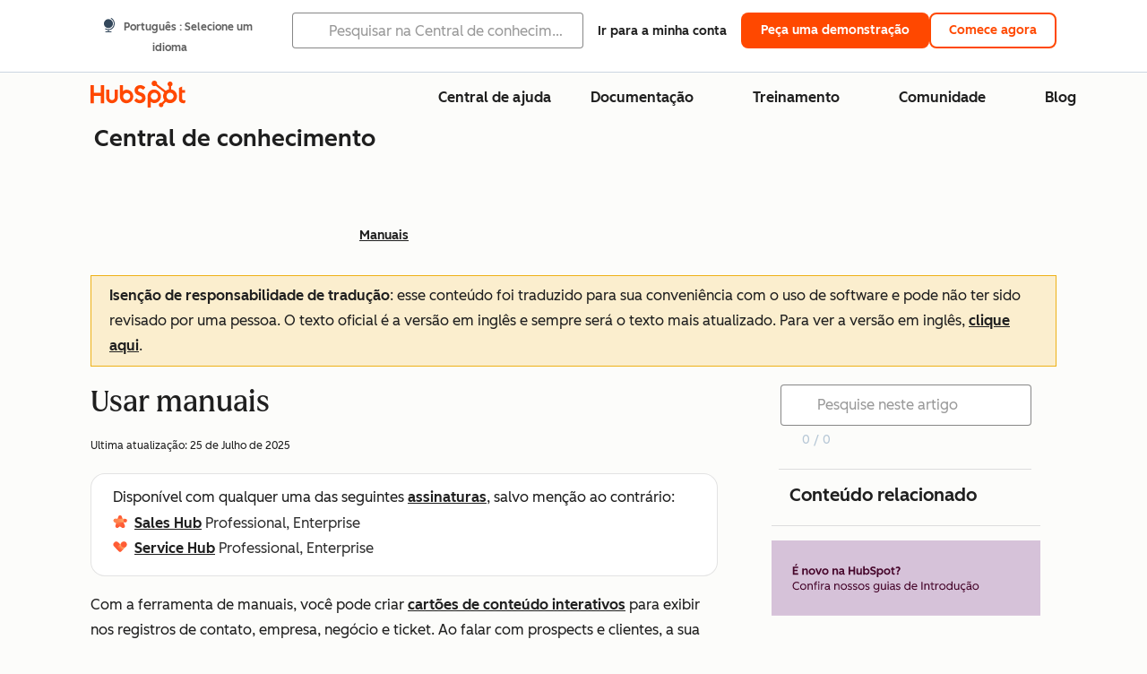

--- FILE ---
content_type: text/html;charset=utf-8
request_url: https://knowledge.hubspot.com/pt/playbooks/use-playbooks
body_size: 69881
content:
<!DOCTYPE html><html lang="pt"><head>
    <meta charset="utf-8"/>
    <title>Usar manuais</title>
    
      <link rel="shortcut icon" href="https://53.fs1.hubspotusercontent-na1.net/hubfs/53/HubSpot_Logos/HubSpot-Inversed-Favicon.png"/>
    
    <meta name="description" content="Saiba como usar manuais para permitir que os membros de sua equipe de vendas e serviços consultem e criem notas padronizadas quando lidarem com prospects e clientes."/>
    
    
    
    
    
    
    
    <meta name="viewport" content="width=device-width, initial-scale=1"/>

    

    <meta property="og:description" content="Saiba como usar manuais para permitir que os membros de sua equipe de vendas e serviços consultem e criem notas padronizadas quando lidarem com prospects e clientes."/>
    <meta property="og:title" content="Usar manuais"/>
    <meta name="twitter:description" content="Saiba como usar manuais para permitir que os membros de sua equipe de vendas e serviços consultem e criem notas padronizadas quando lidarem com prospects e clientes."/>
    <meta name="twitter:title" content="Usar manuais"/>

    

    
    <style>
a.cta_button{-moz-box-sizing:content-box !important;-webkit-box-sizing:content-box !important;box-sizing:content-box !important;vertical-align:middle}.hs-breadcrumb-menu{list-style-type:none;margin:0px 0px 0px 0px;padding:0px 0px 0px 0px}.hs-breadcrumb-menu-item{float:left;padding:10px 0px 10px 10px}.hs-breadcrumb-menu-divider:before{content:'›';padding-left:10px}.hs-featured-image-link{border:0}.hs-featured-image{float:right;margin:0 0 20px 20px;max-width:50%}@media (max-width: 568px){.hs-featured-image{float:none;margin:0;width:100%;max-width:100%}}.hs-screen-reader-text{clip:rect(1px, 1px, 1px, 1px);height:1px;overflow:hidden;position:absolute !important;width:1px}
</style>

<link rel="stylesheet" href="https://53.fs1.hubspotusercontent-na1.net/hubfs/53/hub_generated/template_assets/1/35770062229/1765309739755/template_kb-article.min.css"/>
<link rel="stylesheet" href="https://53.fs1.hubspotusercontent-na1.net/hubfs/53/hub_generated/template_assets/1/82342657873/1744213121618/template_a11y.min.css"/>
<link rel="stylesheet" href="https://53.fs1.hubspotusercontent-na1.net/hubfs/53/hub_generated/template_assets/1/24970506845/1744212917160/template__layout.min.css"/>
<style id="cl-core-css" data-cl-version="4.3.3">/* Primary Font */
@font-face {
  font-display: swap;
  font-family: "HubSpot Sans";
  font-weight: 300 400;
  /* Intentionally using Book for 400, not Regular */
  src: url("https://53.fs1.hubspotusercontent-na1.net/hubfs/53/assets/hs-components/v3/fonts/hubspot-2025/HubSpotSans-Book.woff2") format("woff2");
}
@font-face {
  font-display: swap;
  font-family: "HubSpot Sans";
  font-weight: 500 600;
  /* Intentionally using Medium for 600, not Bold */
  src: url("https://53.fs1.hubspotusercontent-na1.net/hubfs/53/assets/hs-components/v3/fonts/hubspot-2025/HubSpotSans-Medium.woff2") format("woff2");
}
/* Secondary Font */
@font-face {
  font-display: swap;
  font-family: "HubSpot Serif";
  src: url("https://53.fs1.hubspotusercontent-na1.net/hubfs/53/assets/hs-components/v3/fonts/hubspot-2025/HubSpotSerif-Medium.woff2") format("woff2");
}
/* Japanese Font */
@font-face {
  font-display: swap;
  font-family: "Zen Kaku Gothic New";
  font-weight: 300 400;
  /* Intentionally using Regular for 300, not Light */
  src: url("https://53.fs1.hubspotusercontent-na1.net/hubfs/53/assets/hs-components/v3/fonts/ja/ZenKakuGothicNew-Regular.woff2") format("woff2");
}
@font-face {
  font-display: swap;
  font-family: "Zen Kaku Gothic New";
  font-weight: 500;
  src: url("https://53.fs1.hubspotusercontent-na1.net/hubfs/53/assets/hs-components/v3/fonts/ja/ZenKakuGothicNew-Medium.woff2") format("woff2");
}
@font-face {
  font-display: swap;
  font-family: "Zen Kaku Gothic New";
  font-weight: 700;
  src: url("https://53.fs1.hubspotusercontent-na1.net/hubfs/53/assets/hs-components/v3/fonts/ja/ZenKakuGothicNew-Bold.woff2") format("woff2");
}
/*
  Breakpoint mixins for device ranges.

  @example
    .my-class {
      padding: 8px;

      @include desktop-up {
        padding: 16px;
      }
    }
*/
/**
 * @param {string} $query - The media or container query string to be used, e.g. 'width >= 600px'
 * @param {'media'|'container'|'dynamic} $type ['media'] - Type of query. If 'dynamic', both are generated, using a modifier for container
 * @param {string|null} $container-name [null] - Optional container-name to use in generated container queries
 * @param {string} $dynamic-modifier ['-use-container'] - Modifier class to distinguish container vs media, if $type == 'dynamic'
 */
/**
 * Expected format for $color-theme-config is a list of lists.
 * Each child list should consist of:
 * the name of the token, the light theme value, the dark theme value. e.g.:
 *
 * $color-theme-config: (
 *   ('token-name-01', $light-theme-token-name-01, $dark-theme-token-name-01),
 *   ('token-name-02', $light-theme-token-name-02, $dark-theme-token-name-02),
 * );
 */
[data-cl-brand=hubspot-2025] {
  --light-theme-accent-fill-01: #cfcccb;
  --light-theme-accent-fill-02: #fcc6b1;
  --light-theme-accent-fill-03: #fcc5be;
  --light-theme-accent-fill-04: #b9cdbe;
  --light-theme-accent-fill-05: #ece6d9;
  --light-theme-accent-fill-06: #d7cdfc;
  --light-theme-accent-fill-07: #b2e9eb;
  --light-theme-accent-fill-08: #fbdbe9;
  --light-theme-accent-decoration-01: #9b9897;
  --light-theme-accent-decoration-02: #ffa581;
  --light-theme-accent-decoration-03: #ffa499;
  --light-theme-accent-decoration-04: #9cbaa4;
  --light-theme-accent-decoration-05: #ccc0a3;
  --light-theme-accent-decoration-06: #c4b4f7;
  --light-theme-accent-decoration-07: #97dadc;
  --light-theme-accent-decoration-08: #fcc3dc;
  --light-theme-badge-brand-fill-01: #fcc6b1;
  --light-theme-background-01: #fcfcfa;
  --light-theme-background-02: #f8f5ee;
  --light-theme-background-03: #f8f5ee;
  --light-theme-background-accent-01: #b9cdbe;
  --light-theme-background-accent-02: #d6c2d9;
  --light-theme-background-accent-03: #fcc3dc;
  --light-theme-background-footer-01: #1f1f1f;
  --light-theme-beta-01: #7d53e9;
  --light-theme-beta-background-01: #e5e1fa;
  --light-theme-border-01: #1f1f1f;
  --light-theme-border-02: rgba(0, 0, 0, 0.4705882353);
  --light-theme-border-03: rgba(0, 0, 0, 0.1098039216);
  --light-theme-border-brand-01: #ff4800;
  --light-theme-border-highlight-01: #2f7579;
  --light-theme-button-primary-text-color: #ffffff;
  --light-theme-button-primary-fill-idle: #ff4800;
  --light-theme-button-primary-fill-hover: #c93700;
  --light-theme-button-primary-fill-pressed: #9f2800;
  --light-theme-button-secondary-border: #ff4800;
  --light-theme-button-secondary-fill-idle: #ffffff;
  --light-theme-button-secondary-fill-hover: #fcece6;
  --light-theme-button-secondary-fill-pressed: #fcc6b1;
  --light-theme-button-tertiary-fill-idle: #1f1f1f;
  --light-theme-button-tertiary-fill-hover: rgba(0, 0, 0, 0.6196078431);
  --light-theme-button-tertiary-fill-pressed: rgba(0, 0, 0, 0.4705882353);
  --light-theme-checkmark-list-icon-brand-fill: #ff4800;
  --light-theme-container-01: #ffffff;
  --light-theme-container-02: rgba(255, 255, 255, 0.4588235294);
  --light-theme-container-03: rgba(255, 255, 255, 0.4);
  --light-theme-container-inverse-01: #1f1f1f;
  --light-theme-disabled-01: rgba(0, 0, 0, 0.2);
  --light-theme-disabled-02: rgba(255, 255, 255, 0.6196078431);
  --light-theme-disabled-03: rgba(255, 255, 255, 0.4588235294);
  --light-theme-divider-01: rgba(0, 0, 0, 0.1098039216);
  --light-theme-error-01: #d9002b;
  --light-theme-error-background-01: #fcc5be;
  --light-theme-focus-01: #2f7579;
  --light-theme-free-01: #2f7579;
  --light-theme-free-background-01: #ccf4f5;
  --light-theme-hover-01: rgba(0, 0, 0, 0.0509803922);
  --light-theme-hover-02: rgba(0, 0, 0, 0.0588235294);
  --light-theme-hover-03: #cfcccb;
  --light-theme-hover-brand-01: #c93700;
  --light-theme-hover-inverse-01: rgba(0, 0, 0, 0.8117647059);
  --light-theme-hover-link-01: #1f1f1f;
  --light-theme-hover-link-02: rgba(0, 0, 0, 0.6196078431);
  --light-theme-hubspot-brand-01: #ff4800;
  --light-theme-icon-01: #1f1f1f;
  --light-theme-icon-02: #292929;
  --light-theme-icon-on-color-01: #ffffff;
  --light-theme-link-01: #1f1f1f;
  --light-theme-link-02: #124548;
  --light-theme-loading-primary-fill-active: #ff4800;
  --light-theme-loading-primary-fill-inactive: #fcc6b1;
  --light-theme-loading-secondary-fill-active: rgba(0, 0, 0, 0.2);
  --light-theme-loading-secondary-fill-inactive: rgba(0, 0, 0, 0.1098039216);
  --light-theme-neutral-01: #9b9897;
  --light-theme-neutral-background-01: #cfcccb;
  --light-theme-number-fill-active: #ff4800;
  --light-theme-number-fill-inactive: #ffdbc1;
  --light-theme-number-fill-statistic: #ff4800;
  --light-theme-overlay-01: rgba(0, 0, 0, 0.8117647059);
  --light-theme-play-button-fill-idle: #ff4800;
  --light-theme-play-button-fill-hover: #c93700;
  --light-theme-play-button-fill-pressed: #ffa766;
  --light-theme-pressed-01: rgba(0, 0, 0, 0.0588235294);
  --light-theme-pressed-02: rgba(0, 0, 0, 0.0784313725);
  --light-theme-pressed-03: #9b9897;
  --light-theme-pressed-brand-01: #9f2800;
  --light-theme-pressed-inverse-01: rgba(0, 0, 0, 0.6196078431);
  --light-theme-pressed-link-01: #1f1f1f;
  --light-theme-pressed-link-02: rgba(0, 0, 0, 0.6196078431);
  --light-theme-success-01: #00823a;
  --light-theme-success-background-01: #bde7cb;
  --light-theme-text-01: #1f1f1f;
  --light-theme-text-02: rgba(0, 0, 0, 0.6196078431);
  --light-theme-text-brand-01: #ff4800;
  --light-theme-text-link-underline-01: #ff4800;
  --light-theme-text-on-color-01: #ffffff;
  --light-theme-text-placeholder-01: rgba(0, 0, 0, 0.4);
  --light-theme-warning-01: #eeb117;
  --light-theme-warning-background-01: #fbeece;
  --dark-theme-accent-fill-01: #000000;
  --dark-theme-accent-fill-02: #9f2800;
  --dark-theme-accent-fill-03: #ac0020;
  --dark-theme-accent-fill-04: #1b582a;
  --dark-theme-accent-fill-05: #64593e;
  --dark-theme-accent-fill-06: #5113ba;
  --dark-theme-accent-fill-07: #1e5b5f;
  --dark-theme-accent-fill-08: #800051;
  --dark-theme-accent-decoration-01: #1c1c1c;
  --dark-theme-accent-decoration-02: #c93700;
  --dark-theme-accent-decoration-03: #d9002b;
  --dark-theme-accent-decoration-04: #327142;
  --dark-theme-accent-decoration-05: #7d7050;
  --dark-theme-accent-decoration-06: #6431da;
  --dark-theme-accent-decoration-07: #2f7579;
  --dark-theme-accent-decoration-08: #a5016a;
  --dark-theme-badge-brand-fill-01: #c93700;
  --dark-theme-background-01: #042729;
  --dark-theme-background-02: #093436;
  --dark-theme-background-03: #093436;
  --dark-theme-background-accent-01: #042729;
  --dark-theme-background-accent-02: #46062b;
  --dark-theme-background-accent-03: #25155e;
  --dark-theme-background-footer-01: #1f1f1f;
  --dark-theme-beta-01: #9778ec;
  --dark-theme-beta-background-01: #6431da;
  --dark-theme-border-01: #f8f5ee;
  --dark-theme-border-02: rgba(255, 255, 255, 0.4);
  --dark-theme-border-03: rgba(255, 255, 255, 0.0784313725);
  --dark-theme-border-brand-01: #ff4800;
  --dark-theme-border-highlight-01: #b9cdbe;
  --dark-theme-button-primary-text-color: #ffffff;
  --dark-theme-button-primary-fill-idle: #ff4800;
  --dark-theme-button-primary-fill-hover: #c93700;
  --dark-theme-button-primary-fill-pressed: #9f2800;
  --dark-theme-button-secondary-border: #f8f5ee;
  --dark-theme-button-secondary-fill-idle: rgba(0, 0, 0, 0.1098039216);
  --dark-theme-button-secondary-fill-hover: rgba(0, 0, 0, 0.2);
  --dark-theme-button-secondary-fill-pressed: rgba(0, 0, 0, 0.4);
  --dark-theme-button-tertiary-fill-idle: #ffffff;
  --dark-theme-button-tertiary-fill-hover: rgba(255, 255, 255, 0.8117647059);
  --dark-theme-button-tertiary-fill-pressed: rgba(255, 255, 255, 0.6196078431);
  --dark-theme-checkmark-list-icon-brand-fill: #ff4800;
  --dark-theme-container-01: #042729;
  --dark-theme-container-02: rgba(0, 0, 0, 0.168627451);
  --dark-theme-container-03: rgba(0, 0, 0, 0.4);
  --dark-theme-container-inverse-01: #ffffff;
  --dark-theme-disabled-01: rgba(255, 255, 255, 0.168627451);
  --dark-theme-disabled-02: rgba(255, 255, 255, 0.0588235294);
  --dark-theme-disabled-03: rgba(255, 255, 255, 0.0784313725);
  --dark-theme-divider-01: rgba(255, 255, 255, 0.0784313725);
  --dark-theme-error-01: #ff7b70;
  --dark-theme-error-background-01: #d9002b;
  --dark-theme-focus-01: #7aa485;
  --dark-theme-free-01: #459195;
  --dark-theme-free-background-01: #2f7579;
  --dark-theme-hover-01: rgba(255, 255, 255, 0.0509803922);
  --dark-theme-hover-02: rgba(255, 255, 255, 0.0588235294);
  --dark-theme-hover-03: rgba(255, 255, 255, 0.0784313725);
  --dark-theme-hover-brand-01: #ff7d4c;
  --dark-theme-hover-inverse-01: rgba(255, 255, 255, 0.8117647059);
  --dark-theme-hover-link-01: #f8f5ee;
  --dark-theme-hover-link-02: rgba(255, 255, 255, 0.6196078431);
  --dark-theme-hubspot-brand-01: #ff4800;
  --dark-theme-icon-01: #f8f5ee;
  --dark-theme-icon-02: #b6b1af;
  --dark-theme-icon-on-color-01: #1f1f1f;
  --dark-theme-link-01: #f8f5ee;
  --dark-theme-link-02: #eef4f0;
  --dark-theme-loading-primary-fill-active: #ff4800;
  --dark-theme-loading-primary-fill-inactive: #fcc6b1;
  --dark-theme-loading-secondary-fill-active: #f8f5ee;
  --dark-theme-loading-secondary-fill-inactive: rgba(255, 255, 255, 0.4);
  --dark-theme-neutral-01: #4d4c4c;
  --dark-theme-neutral-background-01: #141414;
  --dark-theme-number-fill-active: #ff4800;
  --dark-theme-number-fill-inactive: #ffdbc1;
  --dark-theme-number-fill-statistic: #ff4800;
  --dark-theme-overlay-01: rgba(0, 0, 0, 0.8117647059);
  --dark-theme-play-button-fill-idle: #ff4800;
  --dark-theme-play-button-fill-hover: #c93700;
  --dark-theme-play-button-fill-pressed: #9f2800;
  --dark-theme-pressed-01: rgba(255, 255, 255, 0.0588235294);
  --dark-theme-pressed-02: rgba(255, 255, 255, 0.0784313725);
  --dark-theme-pressed-03: rgba(255, 255, 255, 0.1098039216);
  --dark-theme-pressed-brand-01: #ffa581;
  --dark-theme-pressed-inverse-01: rgba(255, 255, 255, 0.6196078431);
  --dark-theme-pressed-link-01: #f8f5ee;
  --dark-theme-pressed-link-02: rgba(255, 255, 255, 0.6196078431);
  --dark-theme-success-01: #3cb769;
  --dark-theme-success-background-01: #00823a;
  --dark-theme-text-01: #f8f5ee;
  --dark-theme-text-02: rgba(255, 255, 255, 0.6196078431);
  --dark-theme-text-brand-01: #f8f5ee;
  --dark-theme-text-link-underline-01: #ff4800;
  --dark-theme-text-on-color-01: #1f1f1f;
  --dark-theme-text-placeholder-01: rgba(255, 255, 255, 0.4);
  --dark-theme-warning-01: #d39913;
  --dark-theme-warning-background-01: #956309;
  /* font-family */
  --cl-font-family: "HubSpot Sans", sans-serif;
  --cl-font-family-display: "HubSpot Serif", serif;
  --cl-font-family-heading: var(--cl-font-family-display);
  /* font-size */
  --cl-font-size-small: 0.875rem;
  --cl-font-size-medium: 1rem;
  --cl-font-size-large: 1.125rem;
  --cl-font-size-micro: 0.75rem;
  --cl-font-size-blockquote: 1.125rem;
  --cl-font-size-display-01: 2.5rem;
  --cl-font-size-display-01-small: 2.5rem;
  --cl-font-size-display-02: 2rem;
  --cl-font-size-display-02-small: 2rem;
  --cl-font-size-display-03: 1.5rem;
  --cl-font-size-display-03-small: 1.5rem;
  --cl-font-size-h1: 2.5rem;
  --cl-font-size-h1-small: 2.5rem;
  --cl-font-size-h2: 2rem;
  --cl-font-size-h2-small: 2rem;
  --cl-font-size-h3: 1.5rem;
  --cl-font-size-h4: 1.375rem;
  --cl-font-size-h5: 1.125rem;
  --cl-font-size-h6: 1rem;
  --cl-font-size-input-label: var(--cl-font-size-small);
  --cl-font-size-microcopy: var(--cl-font-size-micro);
  --cl-font-size-microheading: var(--cl-font-size-small);
  --cl-font-size-p-large: var(--cl-font-size-large);
  --cl-font-size-p-medium: var(--cl-font-size-medium);
  --cl-font-size-p-small: var(--cl-font-size-small);
  /* font-weight */
  --cl-font-weight-light: 300;
  --cl-font-weight-medium: 500;
  --cl-font-weight-demi-bold: 500;
  --cl-font-weight-blockquote: var(--cl-font-weight-light);
  --cl-font-weight-display-01: var(--cl-font-weight-medium);
  --cl-font-weight-display-01-small: var(--cl-font-weight-medium);
  --cl-font-weight-display-02: var(--cl-font-weight-medium);
  --cl-font-weight-display-02-small: var(--cl-font-weight-medium);
  --cl-font-weight-display-03: var(--cl-font-weight-medium);
  --cl-font-weight-display-03-small: var(--cl-font-weight-medium);
  --cl-font-weight-h1: var(--cl-font-weight-demi-bold);
  --cl-font-weight-h1-small: var(--cl-font-weight-demi-bold);
  --cl-font-weight-h2: var(--cl-font-weight-demi-bold);
  --cl-font-weight-h2-small: var(--cl-font-weight-demi-bold);
  --cl-font-weight-h3: var(--cl-font-weight-medium);
  --cl-font-weight-h4: var(--cl-font-weight-medium);
  --cl-font-weight-h5: var(--cl-font-weight-medium);
  --cl-font-weight-h6: var(--cl-font-weight-medium);
  --cl-font-weight-input-label: var(--cl-font-weight-medium);
  --cl-font-weight-microcopy: var(--cl-font-weight-medium);
  --cl-font-weight-microheading: var(--cl-font-weight-medium);
  --cl-font-weight-p-large: var(--cl-font-weight-light);
  --cl-font-weight-p-medium: var(--cl-font-weight-light);
  --cl-font-weight-p-small: var(--cl-font-weight-light);
  --cl-font-weight-p-link: var(--cl-font-weight-medium);
  /* line-height */
  --cl-line-height-small: 1.57142857;
  --cl-line-height-medium: 1.75;
  --cl-line-height-large: 1.77777778;
  --cl-line-height-blockquote: 1.78;
  --cl-line-height-display-01: 1.04545455;
  --cl-line-height-display-01-small: 1.04545455;
  --cl-line-height-display-02: 1.125;
  --cl-line-height-display-02-small: 1.125;
  --cl-line-height-display-03: 1.41666667;
  --cl-line-height-display-03-small: 1.41666667;
  --cl-line-height-h1: 1.04545455;
  --cl-line-height-h1-small: 1.04545455;
  --cl-line-height-h2: 1.125;
  --cl-line-height-h2-small: 1.125;
  --cl-line-height-h3: 1.41666667;
  --cl-line-height-h4: 1.45454545;
  --cl-line-height-h5: 1.55555556;
  --cl-line-height-h6: 1.75;
  --cl-line-height-input-label: var(--cl-line-height-small);
  --cl-line-height-microcopy: 1.66666667;
  --cl-line-height-microheading: 1.57142857;
  --cl-line-height-p-large: var(--cl-line-height-large);
  --cl-line-height-p-medium: var(--cl-line-height-medium);
  --cl-line-height-p-small: var(--cl-line-height-small);
  --cl-text-margin-large: 1.5rem;
  --cl-text-margin-medium: 1rem;
  --cl-text-margin-small: 0.5rem;
  /* border */
  --cl-border-width-medium: 1px;
  --cl-border-width-heavy: 2px;
  --cl-border-radius-small: 4px;
  --cl-border-radius-medium: 8px;
  --cl-border-radius-container: 16px;
  --cl-border-radius-container-small: 8px;
  --cl-border-radius-container-medium: 16px;
  --cl-border-radius-input: 4px;
  /* component-specific */
  --cl-text-link-underline-thickness: 2px;
  --cl-text-link-underline-offset: 6px;
  /* "desktop" values, where distinct from "mobile" values above */
}
[data-cl-brand=hubspot-2025],
[data-cl-brand=hubspot-2025] [data-cl-theme=light],
[data-cl-brand=hubspot-2025] [data-background=white],
[data-cl-brand=hubspot-2025] [data-background=off-white],
[data-cl-brand=hubspot-2025] .-white,
[data-cl-brand=hubspot-2025] .-light {
  --cl-color-accent-fill-01: var(--light-theme-accent-fill-01);
  --cl-color-accent-fill-02: var(--light-theme-accent-fill-02);
  --cl-color-accent-fill-03: var(--light-theme-accent-fill-03);
  --cl-color-accent-fill-04: var(--light-theme-accent-fill-04);
  --cl-color-accent-fill-05: var(--light-theme-accent-fill-05);
  --cl-color-accent-fill-06: var(--light-theme-accent-fill-06);
  --cl-color-accent-fill-07: var(--light-theme-accent-fill-07);
  --cl-color-accent-fill-08: var(--light-theme-accent-fill-08);
  --cl-color-accent-decoration-01: var(--light-theme-accent-decoration-01);
  --cl-color-accent-decoration-02: var(--light-theme-accent-decoration-02);
  --cl-color-accent-decoration-03: var(--light-theme-accent-decoration-03);
  --cl-color-accent-decoration-04: var(--light-theme-accent-decoration-04);
  --cl-color-accent-decoration-05: var(--light-theme-accent-decoration-05);
  --cl-color-accent-decoration-06: var(--light-theme-accent-decoration-06);
  --cl-color-accent-decoration-07: var(--light-theme-accent-decoration-07);
  --cl-color-accent-decoration-08: var(--light-theme-accent-decoration-08);
  --cl-color-badge-brand-fill-01: var(--light-theme-badge-brand-fill-01);
  --cl-color-background-01: var(--light-theme-background-01);
  --cl-color-background-02: var(--light-theme-background-02);
  --cl-color-background-03: var(--light-theme-background-03);
  --cl-color-background-accent-01: var(--light-theme-background-accent-01);
  --cl-color-background-accent-02: var(--light-theme-background-accent-02);
  --cl-color-background-accent-03: var(--light-theme-background-accent-03);
  --cl-color-background-footer-01: var(--light-theme-background-footer-01);
  --cl-color-beta-01: var(--light-theme-beta-01);
  --cl-color-beta-background-01: var(--light-theme-beta-background-01);
  --cl-color-border-01: var(--light-theme-border-01);
  --cl-color-border-02: var(--light-theme-border-02);
  --cl-color-border-03: var(--light-theme-border-03);
  --cl-color-border-brand-01: var(--light-theme-border-brand-01);
  --cl-color-border-highlight-01: var(--light-theme-border-highlight-01);
  --cl-color-button-primary-text-color: var(--light-theme-button-primary-text-color);
  --cl-color-button-primary-fill-idle: var(--light-theme-button-primary-fill-idle);
  --cl-color-button-primary-fill-hover: var(--light-theme-button-primary-fill-hover);
  --cl-color-button-primary-fill-pressed: var(--light-theme-button-primary-fill-pressed);
  --cl-color-button-secondary-border: var(--light-theme-button-secondary-border);
  --cl-color-button-secondary-fill-idle: var(--light-theme-button-secondary-fill-idle);
  --cl-color-button-secondary-fill-hover: var(--light-theme-button-secondary-fill-hover);
  --cl-color-button-secondary-fill-pressed: var(--light-theme-button-secondary-fill-pressed);
  --cl-color-button-tertiary-fill-idle: var(--light-theme-button-tertiary-fill-idle);
  --cl-color-button-tertiary-fill-hover: var(--light-theme-button-tertiary-fill-hover);
  --cl-color-button-tertiary-fill-pressed: var(--light-theme-button-tertiary-fill-pressed);
  --cl-color-checkmark-list-icon-brand-fill: var(--light-theme-checkmark-list-icon-brand-fill);
  --cl-color-container-01: var(--light-theme-container-01);
  --cl-color-container-02: var(--light-theme-container-02);
  --cl-color-container-03: var(--light-theme-container-03);
  --cl-color-container-inverse-01: var(--light-theme-container-inverse-01);
  --cl-color-disabled-01: var(--light-theme-disabled-01);
  --cl-color-disabled-02: var(--light-theme-disabled-02);
  --cl-color-disabled-03: var(--light-theme-disabled-03);
  --cl-color-divider-01: var(--light-theme-divider-01);
  --cl-color-error-01: var(--light-theme-error-01);
  --cl-color-error-background-01: var(--light-theme-error-background-01);
  --cl-color-focus-01: var(--light-theme-focus-01);
  --cl-color-free-01: var(--light-theme-free-01);
  --cl-color-free-background-01: var(--light-theme-free-background-01);
  --cl-color-hover-01: var(--light-theme-hover-01);
  --cl-color-hover-02: var(--light-theme-hover-02);
  --cl-color-hover-03: var(--light-theme-hover-03);
  --cl-color-hover-brand-01: var(--light-theme-hover-brand-01);
  --cl-color-hover-inverse-01: var(--light-theme-hover-inverse-01);
  --cl-color-hover-link-01: var(--light-theme-hover-link-01);
  --cl-color-hover-link-02: var(--light-theme-hover-link-02);
  --cl-color-hubspot-brand-01: var(--light-theme-hubspot-brand-01);
  --cl-color-icon-01: var(--light-theme-icon-01);
  --cl-color-icon-02: var(--light-theme-icon-02);
  --cl-color-icon-on-color-01: var(--light-theme-icon-on-color-01);
  --cl-color-link-01: var(--light-theme-link-01);
  --cl-color-link-02: var(--light-theme-link-02);
  --cl-color-loading-primary-fill-active: var(--light-theme-loading-primary-fill-active);
  --cl-color-loading-primary-fill-inactive: var(--light-theme-loading-primary-fill-inactive);
  --cl-color-loading-secondary-fill-active: var(--light-theme-loading-secondary-fill-active);
  --cl-color-loading-secondary-fill-inactive: var(--light-theme-loading-secondary-fill-inactive);
  --cl-color-neutral-01: var(--light-theme-neutral-01);
  --cl-color-neutral-background-01: var(--light-theme-neutral-background-01);
  --cl-color-number-fill-active: var(--light-theme-number-fill-active);
  --cl-color-number-fill-inactive: var(--light-theme-number-fill-inactive);
  --cl-color-number-fill-statistic: var(--light-theme-number-fill-statistic);
  --cl-color-overlay-01: var(--light-theme-overlay-01);
  --cl-color-play-button-fill-idle: var(--light-theme-play-button-fill-idle);
  --cl-color-play-button-fill-hover: var(--light-theme-play-button-fill-hover);
  --cl-color-play-button-fill-pressed: var(--light-theme-play-button-fill-pressed);
  --cl-color-pressed-01: var(--light-theme-pressed-01);
  --cl-color-pressed-02: var(--light-theme-pressed-02);
  --cl-color-pressed-03: var(--light-theme-pressed-03);
  --cl-color-pressed-brand-01: var(--light-theme-pressed-brand-01);
  --cl-color-pressed-inverse-01: var(--light-theme-pressed-inverse-01);
  --cl-color-pressed-link-01: var(--light-theme-pressed-link-01);
  --cl-color-pressed-link-02: var(--light-theme-pressed-link-02);
  --cl-color-success-01: var(--light-theme-success-01);
  --cl-color-success-background-01: var(--light-theme-success-background-01);
  --cl-color-text-01: var(--light-theme-text-01);
  --cl-color-text-02: var(--light-theme-text-02);
  --cl-color-text-brand-01: var(--light-theme-text-brand-01);
  --cl-color-text-link-underline-01: var(--light-theme-text-link-underline-01);
  --cl-color-text-on-color-01: var(--light-theme-text-on-color-01);
  --cl-color-text-placeholder-01: var(--light-theme-text-placeholder-01);
  --cl-color-warning-01: var(--light-theme-warning-01);
  --cl-color-warning-background-01: var(--light-theme-warning-background-01);
}
[data-cl-brand=hubspot-2025] [data-cl-theme=dark], [data-cl-theme=dark][data-cl-brand=hubspot-2025],
[data-cl-brand=hubspot-2025] [data-background=dark],
[data-cl-brand=hubspot-2025] .-dark {
  --cl-color-accent-fill-01: var(--dark-theme-accent-fill-01);
  --cl-color-accent-fill-02: var(--dark-theme-accent-fill-02);
  --cl-color-accent-fill-03: var(--dark-theme-accent-fill-03);
  --cl-color-accent-fill-04: var(--dark-theme-accent-fill-04);
  --cl-color-accent-fill-05: var(--dark-theme-accent-fill-05);
  --cl-color-accent-fill-06: var(--dark-theme-accent-fill-06);
  --cl-color-accent-fill-07: var(--dark-theme-accent-fill-07);
  --cl-color-accent-fill-08: var(--dark-theme-accent-fill-08);
  --cl-color-accent-decoration-01: var(--dark-theme-accent-decoration-01);
  --cl-color-accent-decoration-02: var(--dark-theme-accent-decoration-02);
  --cl-color-accent-decoration-03: var(--dark-theme-accent-decoration-03);
  --cl-color-accent-decoration-04: var(--dark-theme-accent-decoration-04);
  --cl-color-accent-decoration-05: var(--dark-theme-accent-decoration-05);
  --cl-color-accent-decoration-06: var(--dark-theme-accent-decoration-06);
  --cl-color-accent-decoration-07: var(--dark-theme-accent-decoration-07);
  --cl-color-accent-decoration-08: var(--dark-theme-accent-decoration-08);
  --cl-color-badge-brand-fill-01: var(--dark-theme-badge-brand-fill-01);
  --cl-color-background-01: var(--dark-theme-background-01);
  --cl-color-background-02: var(--dark-theme-background-02);
  --cl-color-background-03: var(--dark-theme-background-03);
  --cl-color-background-accent-01: var(--dark-theme-background-accent-01);
  --cl-color-background-accent-02: var(--dark-theme-background-accent-02);
  --cl-color-background-accent-03: var(--dark-theme-background-accent-03);
  --cl-color-background-footer-01: var(--dark-theme-background-footer-01);
  --cl-color-beta-01: var(--dark-theme-beta-01);
  --cl-color-beta-background-01: var(--dark-theme-beta-background-01);
  --cl-color-border-01: var(--dark-theme-border-01);
  --cl-color-border-02: var(--dark-theme-border-02);
  --cl-color-border-03: var(--dark-theme-border-03);
  --cl-color-border-brand-01: var(--dark-theme-border-brand-01);
  --cl-color-border-highlight-01: var(--dark-theme-border-highlight-01);
  --cl-color-button-primary-text-color: var(--dark-theme-button-primary-text-color);
  --cl-color-button-primary-fill-idle: var(--dark-theme-button-primary-fill-idle);
  --cl-color-button-primary-fill-hover: var(--dark-theme-button-primary-fill-hover);
  --cl-color-button-primary-fill-pressed: var(--dark-theme-button-primary-fill-pressed);
  --cl-color-button-secondary-border: var(--dark-theme-button-secondary-border);
  --cl-color-button-secondary-fill-idle: var(--dark-theme-button-secondary-fill-idle);
  --cl-color-button-secondary-fill-hover: var(--dark-theme-button-secondary-fill-hover);
  --cl-color-button-secondary-fill-pressed: var(--dark-theme-button-secondary-fill-pressed);
  --cl-color-button-tertiary-fill-idle: var(--dark-theme-button-tertiary-fill-idle);
  --cl-color-button-tertiary-fill-hover: var(--dark-theme-button-tertiary-fill-hover);
  --cl-color-button-tertiary-fill-pressed: var(--dark-theme-button-tertiary-fill-pressed);
  --cl-color-checkmark-list-icon-brand-fill: var(--dark-theme-checkmark-list-icon-brand-fill);
  --cl-color-container-01: var(--dark-theme-container-01);
  --cl-color-container-02: var(--dark-theme-container-02);
  --cl-color-container-03: var(--dark-theme-container-03);
  --cl-color-container-inverse-01: var(--dark-theme-container-inverse-01);
  --cl-color-disabled-01: var(--dark-theme-disabled-01);
  --cl-color-disabled-02: var(--dark-theme-disabled-02);
  --cl-color-disabled-03: var(--dark-theme-disabled-03);
  --cl-color-divider-01: var(--dark-theme-divider-01);
  --cl-color-error-01: var(--dark-theme-error-01);
  --cl-color-error-background-01: var(--dark-theme-error-background-01);
  --cl-color-focus-01: var(--dark-theme-focus-01);
  --cl-color-free-01: var(--dark-theme-free-01);
  --cl-color-free-background-01: var(--dark-theme-free-background-01);
  --cl-color-hover-01: var(--dark-theme-hover-01);
  --cl-color-hover-02: var(--dark-theme-hover-02);
  --cl-color-hover-03: var(--dark-theme-hover-03);
  --cl-color-hover-brand-01: var(--dark-theme-hover-brand-01);
  --cl-color-hover-inverse-01: var(--dark-theme-hover-inverse-01);
  --cl-color-hover-link-01: var(--dark-theme-hover-link-01);
  --cl-color-hover-link-02: var(--dark-theme-hover-link-02);
  --cl-color-hubspot-brand-01: var(--dark-theme-hubspot-brand-01);
  --cl-color-icon-01: var(--dark-theme-icon-01);
  --cl-color-icon-02: var(--dark-theme-icon-02);
  --cl-color-icon-on-color-01: var(--dark-theme-icon-on-color-01);
  --cl-color-link-01: var(--dark-theme-link-01);
  --cl-color-link-02: var(--dark-theme-link-02);
  --cl-color-loading-primary-fill-active: var(--dark-theme-loading-primary-fill-active);
  --cl-color-loading-primary-fill-inactive: var(--dark-theme-loading-primary-fill-inactive);
  --cl-color-loading-secondary-fill-active: var(--dark-theme-loading-secondary-fill-active);
  --cl-color-loading-secondary-fill-inactive: var(--dark-theme-loading-secondary-fill-inactive);
  --cl-color-neutral-01: var(--dark-theme-neutral-01);
  --cl-color-neutral-background-01: var(--dark-theme-neutral-background-01);
  --cl-color-number-fill-active: var(--dark-theme-number-fill-active);
  --cl-color-number-fill-inactive: var(--dark-theme-number-fill-inactive);
  --cl-color-number-fill-statistic: var(--dark-theme-number-fill-statistic);
  --cl-color-overlay-01: var(--dark-theme-overlay-01);
  --cl-color-play-button-fill-idle: var(--dark-theme-play-button-fill-idle);
  --cl-color-play-button-fill-hover: var(--dark-theme-play-button-fill-hover);
  --cl-color-play-button-fill-pressed: var(--dark-theme-play-button-fill-pressed);
  --cl-color-pressed-01: var(--dark-theme-pressed-01);
  --cl-color-pressed-02: var(--dark-theme-pressed-02);
  --cl-color-pressed-03: var(--dark-theme-pressed-03);
  --cl-color-pressed-brand-01: var(--dark-theme-pressed-brand-01);
  --cl-color-pressed-inverse-01: var(--dark-theme-pressed-inverse-01);
  --cl-color-pressed-link-01: var(--dark-theme-pressed-link-01);
  --cl-color-pressed-link-02: var(--dark-theme-pressed-link-02);
  --cl-color-success-01: var(--dark-theme-success-01);
  --cl-color-success-background-01: var(--dark-theme-success-background-01);
  --cl-color-text-01: var(--dark-theme-text-01);
  --cl-color-text-02: var(--dark-theme-text-02);
  --cl-color-text-brand-01: var(--dark-theme-text-brand-01);
  --cl-color-text-link-underline-01: var(--dark-theme-text-link-underline-01);
  --cl-color-text-on-color-01: var(--dark-theme-text-on-color-01);
  --cl-color-text-placeholder-01: var(--dark-theme-text-placeholder-01);
  --cl-color-warning-01: var(--dark-theme-warning-01);
  --cl-color-warning-background-01: var(--dark-theme-warning-background-01);
}
@media (width >= 900px) {
  [data-cl-brand=hubspot-2025] {
    --cl-font-size-display-01: 3rem;
    --cl-font-size-display-02: 2.5rem;
    --cl-font-size-display-03: 1.5rem;
    --cl-font-size-h1: 3rem;
    --cl-font-size-h2: 2.5rem;
    --cl-font-weight-h1: var(--cl-font-weight-medium);
    --cl-line-height-display-01: 1.15384615;
    --cl-line-height-display-02: 1.1;
    --cl-line-height-display-03: 1.41666667;
    --cl-line-height-h1: 1.15384615;
    --cl-line-height-h2: 1.1;
  }
}/**
 * Expected format for $color-theme-config is a list of lists.
 * Each child list should consist of:
 * the name of the token, the light theme value, the dark theme value. e.g.:
 *
 * $color-theme-config: (
 *   ('token-name-01', $light-theme-token-name-01, $dark-theme-token-name-01),
 *   ('token-name-02', $light-theme-token-name-02, $dark-theme-token-name-02),
 * );
 */
/* Primary Font */
@font-face {
  font-display: swap;
  font-family: "Lexend Deca";
  font-weight: 300 400;
  /* Intentionally using Light for 400, not Regular */
  src: url("https://53.fs1.hubspotusercontent-na1.net/hubfs/53/tools/fonts/LexendDeca-Light.woff2") format("woff2");
}
@font-face {
  font-display: swap;
  font-family: "Lexend Deca";
  font-weight: 500;
  src: url("https://53.fs1.hubspotusercontent-na1.net/hubfs/53/tools/fonts/LexendDeca-Medium.woff2") format("woff2");
}
@font-face {
  font-display: swap;
  font-family: "Lexend Deca";
  font-weight: 600;
  src: url("https://53.fs1.hubspotusercontent-na1.net/hubfs/53/tools/fonts/LexendDeca-SemiBold.woff2") format("woff2");
}
/* Secondary Font */
@font-face {
  font-display: swap;
  font-family: "Queens Medium";
  src: url("https://53.fs1.hubspotusercontent-na1.net/hubfs/53/tools/fonts/Queens-Medium.woff2") format("woff2");
}
/* Japanese Font */
@font-face {
  font-display: swap;
  font-family: "Zen Kaku Gothic New";
  font-weight: 300 400;
  /* Intentionally using Regular for 300, not Light */
  src: url("https://53.fs1.hubspotusercontent-na1.net/hubfs/53/tools/fonts/ZenKakuGothicNew-Regular.woff2") format("woff2");
}
@font-face {
  font-display: swap;
  font-family: "Zen Kaku Gothic New";
  font-weight: 500;
  src: url("https://53.fs1.hubspotusercontent-na1.net/hubfs/53/tools/fonts/ZenKakuGothicNew-Medium.woff2") format("woff2");
}
@font-face {
  font-display: swap;
  font-family: "Zen Kaku Gothic New";
  font-weight: 700;
  src: url("https://53.fs1.hubspotusercontent-na1.net/hubfs/53/tools/fonts/ZenKakuGothicNew-Bold.woff2") format("woff2");
}
/*
  Breakpoint mixins for device ranges.

  @example
    .my-class {
      padding: 8px;

      @include desktop-up {
        padding: 16px;
      }
    }
*/
/**
 * @param {string} $query - The media or container query string to be used, e.g. 'width >= 600px'
 * @param {'media'|'container'|'dynamic} $type ['media'] - Type of query. If 'dynamic', both are generated, using a modifier for container
 * @param {string|null} $container-name [null] - Optional container-name to use in generated container queries
 * @param {string} $dynamic-modifier ['-use-container'] - Modifier class to distinguish container vs media, if $type == 'dynamic'
 */
/**
 * Expected format for $color-theme-config is a list of lists.
 * Each child list should consist of:
 * the name of the token, the light theme value, the dark theme value. e.g.:
 *
 * $color-theme-config: (
 *   ('token-name-01', $light-theme-token-name-01, $dark-theme-token-name-01),
 *   ('token-name-02', $light-theme-token-name-02, $dark-theme-token-name-02),
 * );
 */
:root, [data-cl-brand=hubspot-2022] {
  --light-theme-accent-fill-01: #eaf0f6;
  --light-theme-accent-fill-02: #ffdbc1;
  --light-theme-accent-fill-03: #ffd9dd;
  --light-theme-accent-fill-04: #daf2e2;
  --light-theme-accent-fill-05: #ffebc9;
  --light-theme-accent-fill-06: #e1e2fa;
  --light-theme-accent-fill-07: #cef2f2;
  --light-theme-accent-fill-08: #fadcf2;
  --light-theme-accent-decoration-01: #607d9c;
  --light-theme-accent-decoration-02: #ff8933;
  --light-theme-accent-decoration-03: #ed2d40;
  --light-theme-accent-decoration-04: #2a8c49;
  --light-theme-accent-decoration-05: #ffbc4b;
  --light-theme-accent-decoration-06: #5c62d6;
  --light-theme-accent-decoration-07: #0fbfbf;
  --light-theme-accent-decoration-08: #bd138d;
  --light-theme-background-01: #ffffff;
  --light-theme-background-02: #f6f9fc;
  --light-theme-background-03: #fef4ea;
  --light-theme-background-accent-01: #b7ecec;
  --light-theme-background-accent-02: #ff8933;
  --light-theme-background-accent-03: #ff8933;
  --light-theme-background-footer-01: #192733;
  --light-theme-badge-brand-fill-01: #ffebe6;
  --light-theme-beta-01: #5c62d6;
  --light-theme-beta-background-01: #ced0f3;
  --light-theme-border-01: #192733;
  --light-theme-border-02: #7691ad;
  --light-theme-border-03: #dbe4ed;
  --light-theme-border-brand-01: #ff5c35;
  --light-theme-border-highlight-01: #0068b1;
  --light-theme-button-primary-text-color: #ffffff;
  --light-theme-button-primary-fill-idle: #ff5c35;
  --light-theme-button-primary-fill-hover: #e04826;
  --light-theme-button-primary-fill-pressed: #b3361d;
  --light-theme-button-secondary-border: #ff5c35;
  --light-theme-button-secondary-fill-idle: #ffffff;
  --light-theme-button-secondary-fill-hover: #ffebe6;
  --light-theme-button-secondary-fill-pressed: #ffcec2;
  --light-theme-button-tertiary-fill-idle: #192733;
  --light-theme-button-tertiary-fill-hover: #2e475d;
  --light-theme-button-tertiary-fill-pressed: #3e5974;
  --light-theme-checkmark-list-icon-brand-fill: #ff5c35;
  --light-theme-container-01: #ffffff;
  --light-theme-container-02: #f6f9fc;
  --light-theme-container-03: #eaf0f6;
  --light-theme-container-inverse-01: #192733;
  --light-theme-disabled-01: #99afc4;
  --light-theme-disabled-02: #eaf0f6;
  --light-theme-disabled-03: #dbe4ed;
  --light-theme-divider-01: #dbe4ed;
  --light-theme-error-01: #cf2738;
  --light-theme-error-background-01: #ffd9dd;
  --light-theme-focus-01: #0068b1;
  --light-theme-free-01: #0b8484;
  --light-theme-free-background-01: #b7ecec;
  --light-theme-hover-01: #eaf0f6;
  --light-theme-hover-02: #eaf0f6;
  --light-theme-hover-03: #b6c7d6;
  --light-theme-hover-brand-01: #e04826;
  --light-theme-hover-inverse-01: #2e475d;
  --light-theme-hover-link-01: #005fa3;
  --light-theme-hover-link-02: #2e475d;
  --light-theme-hubspot-brand-01: #ff5c35;
  --light-theme-icon-01: #213343;
  --light-theme-icon-02: #516f90;
  --light-theme-icon-on-color-01: #ffffff;
  --light-theme-link-01: #0068b1;
  --light-theme-link-02: #213343;
  --light-theme-loading-primary-fill-active: #ff5c35;
  --light-theme-loading-primary-fill-inactive: #ffcec2;
  --light-theme-loading-secondary-fill-active: #192733;
  --light-theme-loading-secondary-fill-inactive: #7691ad;
  --light-theme-neutral-01: #516f90;
  --light-theme-neutral-background-01: #f6f9fc;
  --light-theme-number-fill-active: #ff5c35;
  --light-theme-number-fill-inactive: #ffcec2;
  --light-theme-number-fill-statistic: #ff5c35;
  --light-theme-overlay-01: rgba(33, 51, 67, 0.8039215686);
  --light-theme-play-button-fill-idle: #ff5c35;
  --light-theme-play-button-fill-hover: #e04826;
  --light-theme-play-button-fill-pressed: #b3361d;
  --light-theme-pressed-01: #b6c7d6;
  --light-theme-pressed-02: #b6c7d6;
  --light-theme-pressed-03: #99afc4;
  --light-theme-pressed-brand-01: #b3361d;
  --light-theme-pressed-inverse-01: #3e5974;
  --light-theme-pressed-link-01: #005896;
  --light-theme-pressed-link-02: #516f90;
  --light-theme-success-01: #1f7d3d;
  --light-theme-success-background-01: #daf2e2;
  --light-theme-text-01: #213343;
  --light-theme-text-02: #2e475d;
  --light-theme-text-brand-01: #ff5c35;
  --light-theme-text-link-underline-01: currentColor;
  --light-theme-text-on-color-01: #ffffff;
  --light-theme-text-placeholder-01: #516f90;
  --light-theme-warning-01: #ffbc4b;
  --light-theme-warning-background-01: #ffcd78;
  --dark-theme-accent-fill-01: #192733;
  --dark-theme-accent-fill-02: #733000;
  --dark-theme-accent-fill-03: #821923;
  --dark-theme-accent-fill-04: #104d23;
  --dark-theme-accent-fill-05: #663a00;
  --dark-theme-accent-fill-06: #34388c;
  --dark-theme-accent-fill-07: #054d4d;
  --dark-theme-accent-fill-08: #850d63;
  --dark-theme-accent-decoration-01: #607d9c;
  --dark-theme-accent-decoration-02: #ff8933;
  --dark-theme-accent-decoration-03: #ed2d40;
  --dark-theme-accent-decoration-04: #2a8c49;
  --dark-theme-accent-decoration-05: #ffbc4b;
  --dark-theme-accent-decoration-06: #5c62d6;
  --dark-theme-accent-decoration-07: #0fbfbf;
  --dark-theme-accent-decoration-08: #bd138d;
  --dark-theme-background-01: #192733;
  --dark-theme-background-02: #213343;
  --dark-theme-background-03: #213343;
  --dark-theme-background-accent-01: #2e475d;
  --dark-theme-background-accent-02: #5c62d6;
  --dark-theme-background-accent-03: #5c62d6;
  --dark-theme-background-footer-01: #192733;
  --dark-theme-badge-brand-fill-01: #213343;
  --dark-theme-beta-01: #8589e0;
  --dark-theme-beta-background-01: #213343;
  --dark-theme-border-01: #ffffff;
  --dark-theme-border-02: #7691ad;
  --dark-theme-border-03: #3e5974;
  --dark-theme-border-brand-01: #ff5c35;
  --dark-theme-border-highlight-01: #ffffff;
  --dark-theme-button-primary-text-color: #192733;
  --dark-theme-button-primary-fill-idle: #ffffff;
  --dark-theme-button-primary-fill-hover: #b6c7d6;
  --dark-theme-button-primary-fill-pressed: #99afc4;
  --dark-theme-button-secondary-border: #ffffff;
  --dark-theme-button-secondary-fill-idle: #192733;
  --dark-theme-button-secondary-fill-hover: #2e475d;
  --dark-theme-button-secondary-fill-pressed: #3e5974;
  --dark-theme-button-tertiary-fill-idle: #ffffff;
  --dark-theme-button-tertiary-fill-hover: #b6c7d6;
  --dark-theme-button-tertiary-fill-pressed: #99afc4;
  --dark-theme-checkmark-list-icon-brand-fill: #ff5c35;
  --dark-theme-container-01: #192733;
  --dark-theme-container-02: #213343;
  --dark-theme-container-03: #2e475d;
  --dark-theme-container-inverse-01: #ffffff;
  --dark-theme-disabled-01: #607d9c;
  --dark-theme-disabled-02: #2e475d;
  --dark-theme-disabled-03: #3e5974;
  --dark-theme-divider-01: #3e5974;
  --dark-theme-error-01: #f7818c;
  --dark-theme-error-background-01: #213343;
  --dark-theme-focus-01: #5fa3d4;
  --dark-theme-free-01: #0fbfbf;
  --dark-theme-free-background-01: #213343;
  --dark-theme-hover-01: #2e475d;
  --dark-theme-hover-02: #2e475d;
  --dark-theme-hover-03: #3e5974;
  --dark-theme-hover-brand-01: #e04826;
  --dark-theme-hover-inverse-01: #b6c7d6;
  --dark-theme-hover-link-01: #88bde3;
  --dark-theme-hover-link-02: #b6c7d6;
  --dark-theme-hubspot-brand-01: #ff5c35;
  --dark-theme-icon-01: #ffffff;
  --dark-theme-icon-02: #b6c7d6;
  --dark-theme-icon-on-color-01: #192733;
  --dark-theme-link-01: #5fa3d4;
  --dark-theme-link-02: #ffffff;
  --dark-theme-loading-primary-fill-active: #ff5c35;
  --dark-theme-loading-primary-fill-inactive: #ffcec2;
  --dark-theme-loading-secondary-fill-active: #ffffff;
  --dark-theme-loading-secondary-fill-inactive: #7691ad;
  --dark-theme-neutral-01: #b6c7d6;
  --dark-theme-neutral-background-01: #213343;
  --dark-theme-number-fill-active: #ff5c35;
  --dark-theme-number-fill-inactive: #ffcec2;
  --dark-theme-number-fill-statistic: #ffa994;
  --dark-theme-overlay-01: rgba(33, 51, 67, 0.8039215686);
  --dark-theme-play-button-fill-idle: #ff5c35;
  --dark-theme-play-button-fill-hover: #e04826;
  --dark-theme-play-button-fill-pressed: #b3361d;
  --dark-theme-pressed-01: #3e5974;
  --dark-theme-pressed-02: #3e5974;
  --dark-theme-pressed-03: #516f90;
  --dark-theme-pressed-brand-01: #b3361d;
  --dark-theme-pressed-inverse-01: #99afc4;
  --dark-theme-pressed-link-01: #9ec8e6;
  --dark-theme-pressed-link-02: #99afc4;
  --dark-theme-success-01: #4fb06d;
  --dark-theme-success-background-01: #213343;
  --dark-theme-text-01: #ffffff;
  --dark-theme-text-02: #b6c7d6;
  --dark-theme-text-brand-01: #ff5c35;
  --dark-theme-text-link-underline-01: currentColor;
  --dark-theme-text-on-color-01: #192733;
  --dark-theme-text-placeholder-01: #99afc4;
  --dark-theme-warning-01: #ffcd78;
  --dark-theme-warning-background-01: #213343;
  /* font-family */
  --cl-font-family: "Lexend Deca", sans-serif;
  --cl-font-family-display: "Queens Medium", serif;
  --cl-font-family-heading: var(--cl-font-family);
  /* font-size */
  --cl-font-size-small: 0.875rem;
  --cl-font-size-medium: 1rem;
  --cl-font-size-large: 1.125rem;
  --cl-font-size-micro: 0.75rem;
  --cl-font-size-blockquote: 1.125rem;
  --cl-font-size-display-01: 2.25rem;
  --cl-font-size-display-01-small: 2.25rem;
  --cl-font-size-display-02: 2.125rem;
  --cl-font-size-display-02-small: 2.125rem;
  --cl-font-size-display-03: 2rem;
  --cl-font-size-display-03-small: 2rem;
  --cl-font-size-h1: 2.25rem;
  --cl-font-size-h1-small: 2.25rem;
  --cl-font-size-h2: 1.625rem;
  --cl-font-size-h2-small: 1.625rem;
  --cl-font-size-h3: 1.5rem;
  --cl-font-size-h4: 1.375rem;
  --cl-font-size-h5: 1.125rem;
  --cl-font-size-h6: 1rem;
  --cl-font-size-input-label: var(--cl-font-size-small);
  --cl-font-size-microcopy: var(--cl-font-size-micro);
  --cl-font-size-microheading: var(--cl-font-size-small);
  --cl-font-size-p-large: var(--cl-font-size-large);
  --cl-font-size-p-medium: var(--cl-font-size-medium);
  --cl-font-size-p-small: var(--cl-font-size-small);
  /* font-weight */
  --cl-font-weight-light: 300;
  --cl-font-weight-medium: 500;
  --cl-font-weight-demi-bold: 600;
  --cl-font-weight-blockquote: var(--cl-font-weight-light);
  --cl-font-weight-display-01: var(--cl-font-weight-medium);
  --cl-font-weight-display-01-small: var(--cl-font-weight-medium);
  --cl-font-weight-display-02: var(--cl-font-weight-medium);
  --cl-font-weight-display-02-small: var(--cl-font-weight-medium);
  --cl-font-weight-display-03: var(--cl-font-weight-medium);
  --cl-font-weight-display-03-small: var(--cl-font-weight-medium);
  --cl-font-weight-h1: var(--cl-font-weight-demi-bold);
  --cl-font-weight-h1-small: var(--cl-font-weight-demi-bold);
  --cl-font-weight-h2: var(--cl-font-weight-demi-bold);
  --cl-font-weight-h2-small: var(--cl-font-weight-demi-bold);
  --cl-font-weight-h3: var(--cl-font-weight-medium);
  --cl-font-weight-h4: var(--cl-font-weight-medium);
  --cl-font-weight-h5: var(--cl-font-weight-demi-bold);
  --cl-font-weight-h6: var(--cl-font-weight-medium);
  --cl-font-weight-input-label: var(--cl-font-weight-medium);
  --cl-font-weight-microcopy: var(--cl-font-weight-medium);
  --cl-font-weight-microheading: var(--cl-font-weight-demi-bold);
  --cl-font-weight-p-large: var(--cl-font-weight-light);
  --cl-font-weight-p-medium: var(--cl-font-weight-light);
  --cl-font-weight-p-small: var(--cl-font-weight-light);
  --cl-font-weight-p-link: var(--cl-font-weight-medium);
  /* line-height */
  --cl-line-height-small: 1.57142857;
  --cl-line-height-medium: 1.75;
  --cl-line-height-large: 1.77777778;
  --cl-line-height-blockquote: 1.78;
  --cl-line-height-display-01: 1.27777778;
  --cl-line-height-display-01-small: 1.27777778;
  --cl-line-height-display-02: 1.23529412;
  --cl-line-height-display-02-small: 1.23529412;
  --cl-line-height-display-03: 1.25;
  --cl-line-height-display-03-small: 1.25;
  --cl-line-height-h1: 1.27777778;
  --cl-line-height-h1-small: 1.27777778;
  --cl-line-height-h2: 1.38;
  --cl-line-height-h2-small: 1.38;
  --cl-line-height-h3: 1.41666667;
  --cl-line-height-h4: 1.45454545;
  --cl-line-height-h5: 1.55555556;
  --cl-line-height-h6: 1.75;
  --cl-line-height-input-label: var(--cl-line-height-small);
  --cl-line-height-microcopy: 1.66666667;
  --cl-line-height-microheading: 1.57142857;
  --cl-line-height-p-large: var(--cl-line-height-large);
  --cl-line-height-p-medium: var(--cl-line-height-medium);
  --cl-line-height-p-small: var(--cl-line-height-small);
  /* text margins */
  --cl-text-margin-large: 1.5rem;
  --cl-text-margin-medium: 1rem;
  --cl-text-margin-small: 0.5rem;
  /* border */
  /* --cl-border-radius-container is deprecated, included here for backwards compatibility.
    Please refer to --cl-border-radius-container-medium
  */
  --cl-border-width-medium: 1px;
  --cl-border-width-heavy: 2px;
  --cl-border-radius-small: 4px;
  --cl-border-radius-medium: 8px;
  --cl-border-radius-container-medium: 8px;
  --cl-border-radius-container: 8px;
  --cl-border-radius-input: 4px;
  /* component-specific */
  --cl-text-link-underline-thickness: auto;
  --cl-text-link-underline-offset: auto;
  /* "desktop" values, where distinct from "mobile" values above */
}
:root, [data-cl-brand=hubspot-2022],
:root [data-cl-theme=light],
[data-cl-brand=hubspot-2022] [data-cl-theme=light],
:root [data-background=white],
[data-cl-brand=hubspot-2022] [data-background=white],
:root [data-background=off-white],
[data-cl-brand=hubspot-2022] [data-background=off-white],
:root .-white,
[data-cl-brand=hubspot-2022] .-white,
:root .-light,
[data-cl-brand=hubspot-2022] .-light {
  --cl-color-accent-fill-01: var(--light-theme-accent-fill-01);
  --cl-color-accent-fill-02: var(--light-theme-accent-fill-02);
  --cl-color-accent-fill-03: var(--light-theme-accent-fill-03);
  --cl-color-accent-fill-04: var(--light-theme-accent-fill-04);
  --cl-color-accent-fill-05: var(--light-theme-accent-fill-05);
  --cl-color-accent-fill-06: var(--light-theme-accent-fill-06);
  --cl-color-accent-fill-07: var(--light-theme-accent-fill-07);
  --cl-color-accent-fill-08: var(--light-theme-accent-fill-08);
  --cl-color-accent-decoration-01: var(--light-theme-accent-decoration-01);
  --cl-color-accent-decoration-02: var(--light-theme-accent-decoration-02);
  --cl-color-accent-decoration-03: var(--light-theme-accent-decoration-03);
  --cl-color-accent-decoration-04: var(--light-theme-accent-decoration-04);
  --cl-color-accent-decoration-05: var(--light-theme-accent-decoration-05);
  --cl-color-accent-decoration-06: var(--light-theme-accent-decoration-06);
  --cl-color-accent-decoration-07: var(--light-theme-accent-decoration-07);
  --cl-color-accent-decoration-08: var(--light-theme-accent-decoration-08);
  --cl-color-background-01: var(--light-theme-background-01);
  --cl-color-background-02: var(--light-theme-background-02);
  --cl-color-background-03: var(--light-theme-background-03);
  --cl-color-background-accent-01: var(--light-theme-background-accent-01);
  --cl-color-background-accent-02: var(--light-theme-background-accent-02);
  --cl-color-background-accent-03: var(--light-theme-background-accent-03);
  --cl-color-background-footer-01: var(--light-theme-background-footer-01);
  --cl-color-badge-brand-fill-01: var(--light-theme-badge-brand-fill-01);
  --cl-color-beta-01: var(--light-theme-beta-01);
  --cl-color-beta-background-01: var(--light-theme-beta-background-01);
  --cl-color-border-01: var(--light-theme-border-01);
  --cl-color-border-02: var(--light-theme-border-02);
  --cl-color-border-03: var(--light-theme-border-03);
  --cl-color-border-brand-01: var(--light-theme-border-brand-01);
  --cl-color-border-highlight-01: var(--light-theme-border-highlight-01);
  --cl-color-button-primary-text-color: var(--light-theme-button-primary-text-color);
  --cl-color-button-primary-fill-idle: var(--light-theme-button-primary-fill-idle);
  --cl-color-button-primary-fill-hover: var(--light-theme-button-primary-fill-hover);
  --cl-color-button-primary-fill-pressed: var(--light-theme-button-primary-fill-pressed);
  --cl-color-button-secondary-border: var(--light-theme-button-secondary-border);
  --cl-color-button-secondary-fill-idle: var(--light-theme-button-secondary-fill-idle);
  --cl-color-button-secondary-fill-hover: var(--light-theme-button-secondary-fill-hover);
  --cl-color-button-secondary-fill-pressed: var(--light-theme-button-secondary-fill-pressed);
  --cl-color-button-tertiary-fill-idle: var(--light-theme-button-tertiary-fill-idle);
  --cl-color-button-tertiary-fill-hover: var(--light-theme-button-tertiary-fill-hover);
  --cl-color-button-tertiary-fill-pressed: var(--light-theme-button-tertiary-fill-pressed);
  --cl-color-checkmark-list-icon-brand-fill: var(--light-theme-checkmark-list-icon-brand-fill);
  --cl-color-container-01: var(--light-theme-container-01);
  --cl-color-container-02: var(--light-theme-container-02);
  --cl-color-container-03: var(--light-theme-container-03);
  --cl-color-container-inverse-01: var(--light-theme-container-inverse-01);
  --cl-color-disabled-01: var(--light-theme-disabled-01);
  --cl-color-disabled-02: var(--light-theme-disabled-02);
  --cl-color-disabled-03: var(--light-theme-disabled-03);
  --cl-color-divider-01: var(--light-theme-divider-01);
  --cl-color-error-01: var(--light-theme-error-01);
  --cl-color-error-background-01: var(--light-theme-error-background-01);
  --cl-color-focus-01: var(--light-theme-focus-01);
  --cl-color-free-01: var(--light-theme-free-01);
  --cl-color-free-background-01: var(--light-theme-free-background-01);
  --cl-color-hover-01: var(--light-theme-hover-01);
  --cl-color-hover-02: var(--light-theme-hover-02);
  --cl-color-hover-03: var(--light-theme-hover-03);
  --cl-color-hover-brand-01: var(--light-theme-hover-brand-01);
  --cl-color-hover-inverse-01: var(--light-theme-hover-inverse-01);
  --cl-color-hover-link-01: var(--light-theme-hover-link-01);
  --cl-color-hover-link-02: var(--light-theme-hover-link-02);
  --cl-color-hubspot-brand-01: var(--light-theme-hubspot-brand-01);
  --cl-color-icon-01: var(--light-theme-icon-01);
  --cl-color-icon-02: var(--light-theme-icon-02);
  --cl-color-icon-on-color-01: var(--light-theme-icon-on-color-01);
  --cl-color-link-01: var(--light-theme-link-01);
  --cl-color-link-02: var(--light-theme-link-02);
  --cl-color-loading-primary-fill-active: var(--light-theme-loading-primary-fill-active);
  --cl-color-loading-primary-fill-inactive: var(--light-theme-loading-primary-fill-inactive);
  --cl-color-loading-secondary-fill-active: var(--light-theme-loading-secondary-fill-active);
  --cl-color-loading-secondary-fill-inactive: var(--light-theme-loading-secondary-fill-inactive);
  --cl-color-neutral-01: var(--light-theme-neutral-01);
  --cl-color-neutral-background-01: var(--light-theme-neutral-background-01);
  --cl-color-number-fill-active: var(--light-theme-number-fill-active);
  --cl-color-number-fill-inactive: var(--light-theme-number-fill-inactive);
  --cl-color-number-fill-statistic: var(--light-theme-number-fill-statistic);
  --cl-color-overlay-01: var(--light-theme-overlay-01);
  --cl-color-play-button-fill-idle: var(--light-theme-play-button-fill-idle);
  --cl-color-play-button-fill-hover: var(--light-theme-play-button-fill-hover);
  --cl-color-play-button-fill-pressed: var(--light-theme-play-button-fill-pressed);
  --cl-color-pressed-01: var(--light-theme-pressed-01);
  --cl-color-pressed-02: var(--light-theme-pressed-02);
  --cl-color-pressed-03: var(--light-theme-pressed-03);
  --cl-color-pressed-brand-01: var(--light-theme-pressed-brand-01);
  --cl-color-pressed-inverse-01: var(--light-theme-pressed-inverse-01);
  --cl-color-pressed-link-01: var(--light-theme-pressed-link-01);
  --cl-color-pressed-link-02: var(--light-theme-pressed-link-02);
  --cl-color-success-01: var(--light-theme-success-01);
  --cl-color-success-background-01: var(--light-theme-success-background-01);
  --cl-color-text-01: var(--light-theme-text-01);
  --cl-color-text-02: var(--light-theme-text-02);
  --cl-color-text-brand-01: var(--light-theme-text-brand-01);
  --cl-color-text-link-underline-01: var(--light-theme-text-link-underline-01);
  --cl-color-text-on-color-01: var(--light-theme-text-on-color-01);
  --cl-color-text-placeholder-01: var(--light-theme-text-placeholder-01);
  --cl-color-warning-01: var(--light-theme-warning-01);
  --cl-color-warning-background-01: var(--light-theme-warning-background-01);
}
:root [data-cl-theme=dark], [data-cl-brand=hubspot-2022] [data-cl-theme=dark], [data-cl-theme=dark]:root, [data-cl-theme=dark][data-cl-brand=hubspot-2022],
:root [data-background=dark],
[data-cl-brand=hubspot-2022] [data-background=dark],
:root .-dark,
[data-cl-brand=hubspot-2022] .-dark {
  --cl-color-accent-fill-01: var(--dark-theme-accent-fill-01);
  --cl-color-accent-fill-02: var(--dark-theme-accent-fill-02);
  --cl-color-accent-fill-03: var(--dark-theme-accent-fill-03);
  --cl-color-accent-fill-04: var(--dark-theme-accent-fill-04);
  --cl-color-accent-fill-05: var(--dark-theme-accent-fill-05);
  --cl-color-accent-fill-06: var(--dark-theme-accent-fill-06);
  --cl-color-accent-fill-07: var(--dark-theme-accent-fill-07);
  --cl-color-accent-fill-08: var(--dark-theme-accent-fill-08);
  --cl-color-accent-decoration-01: var(--dark-theme-accent-decoration-01);
  --cl-color-accent-decoration-02: var(--dark-theme-accent-decoration-02);
  --cl-color-accent-decoration-03: var(--dark-theme-accent-decoration-03);
  --cl-color-accent-decoration-04: var(--dark-theme-accent-decoration-04);
  --cl-color-accent-decoration-05: var(--dark-theme-accent-decoration-05);
  --cl-color-accent-decoration-06: var(--dark-theme-accent-decoration-06);
  --cl-color-accent-decoration-07: var(--dark-theme-accent-decoration-07);
  --cl-color-accent-decoration-08: var(--dark-theme-accent-decoration-08);
  --cl-color-background-01: var(--dark-theme-background-01);
  --cl-color-background-02: var(--dark-theme-background-02);
  --cl-color-background-03: var(--dark-theme-background-03);
  --cl-color-background-accent-01: var(--dark-theme-background-accent-01);
  --cl-color-background-accent-02: var(--dark-theme-background-accent-02);
  --cl-color-background-accent-03: var(--dark-theme-background-accent-03);
  --cl-color-background-footer-01: var(--dark-theme-background-footer-01);
  --cl-color-badge-brand-fill-01: var(--dark-theme-badge-brand-fill-01);
  --cl-color-beta-01: var(--dark-theme-beta-01);
  --cl-color-beta-background-01: var(--dark-theme-beta-background-01);
  --cl-color-border-01: var(--dark-theme-border-01);
  --cl-color-border-02: var(--dark-theme-border-02);
  --cl-color-border-03: var(--dark-theme-border-03);
  --cl-color-border-brand-01: var(--dark-theme-border-brand-01);
  --cl-color-border-highlight-01: var(--dark-theme-border-highlight-01);
  --cl-color-button-primary-text-color: var(--dark-theme-button-primary-text-color);
  --cl-color-button-primary-fill-idle: var(--dark-theme-button-primary-fill-idle);
  --cl-color-button-primary-fill-hover: var(--dark-theme-button-primary-fill-hover);
  --cl-color-button-primary-fill-pressed: var(--dark-theme-button-primary-fill-pressed);
  --cl-color-button-secondary-border: var(--dark-theme-button-secondary-border);
  --cl-color-button-secondary-fill-idle: var(--dark-theme-button-secondary-fill-idle);
  --cl-color-button-secondary-fill-hover: var(--dark-theme-button-secondary-fill-hover);
  --cl-color-button-secondary-fill-pressed: var(--dark-theme-button-secondary-fill-pressed);
  --cl-color-button-tertiary-fill-idle: var(--dark-theme-button-tertiary-fill-idle);
  --cl-color-button-tertiary-fill-hover: var(--dark-theme-button-tertiary-fill-hover);
  --cl-color-button-tertiary-fill-pressed: var(--dark-theme-button-tertiary-fill-pressed);
  --cl-color-checkmark-list-icon-brand-fill: var(--dark-theme-checkmark-list-icon-brand-fill);
  --cl-color-container-01: var(--dark-theme-container-01);
  --cl-color-container-02: var(--dark-theme-container-02);
  --cl-color-container-03: var(--dark-theme-container-03);
  --cl-color-container-inverse-01: var(--dark-theme-container-inverse-01);
  --cl-color-disabled-01: var(--dark-theme-disabled-01);
  --cl-color-disabled-02: var(--dark-theme-disabled-02);
  --cl-color-disabled-03: var(--dark-theme-disabled-03);
  --cl-color-divider-01: var(--dark-theme-divider-01);
  --cl-color-error-01: var(--dark-theme-error-01);
  --cl-color-error-background-01: var(--dark-theme-error-background-01);
  --cl-color-focus-01: var(--dark-theme-focus-01);
  --cl-color-free-01: var(--dark-theme-free-01);
  --cl-color-free-background-01: var(--dark-theme-free-background-01);
  --cl-color-hover-01: var(--dark-theme-hover-01);
  --cl-color-hover-02: var(--dark-theme-hover-02);
  --cl-color-hover-03: var(--dark-theme-hover-03);
  --cl-color-hover-brand-01: var(--dark-theme-hover-brand-01);
  --cl-color-hover-inverse-01: var(--dark-theme-hover-inverse-01);
  --cl-color-hover-link-01: var(--dark-theme-hover-link-01);
  --cl-color-hover-link-02: var(--dark-theme-hover-link-02);
  --cl-color-hubspot-brand-01: var(--dark-theme-hubspot-brand-01);
  --cl-color-icon-01: var(--dark-theme-icon-01);
  --cl-color-icon-02: var(--dark-theme-icon-02);
  --cl-color-icon-on-color-01: var(--dark-theme-icon-on-color-01);
  --cl-color-link-01: var(--dark-theme-link-01);
  --cl-color-link-02: var(--dark-theme-link-02);
  --cl-color-loading-primary-fill-active: var(--dark-theme-loading-primary-fill-active);
  --cl-color-loading-primary-fill-inactive: var(--dark-theme-loading-primary-fill-inactive);
  --cl-color-loading-secondary-fill-active: var(--dark-theme-loading-secondary-fill-active);
  --cl-color-loading-secondary-fill-inactive: var(--dark-theme-loading-secondary-fill-inactive);
  --cl-color-neutral-01: var(--dark-theme-neutral-01);
  --cl-color-neutral-background-01: var(--dark-theme-neutral-background-01);
  --cl-color-number-fill-active: var(--dark-theme-number-fill-active);
  --cl-color-number-fill-inactive: var(--dark-theme-number-fill-inactive);
  --cl-color-number-fill-statistic: var(--dark-theme-number-fill-statistic);
  --cl-color-overlay-01: var(--dark-theme-overlay-01);
  --cl-color-play-button-fill-idle: var(--dark-theme-play-button-fill-idle);
  --cl-color-play-button-fill-hover: var(--dark-theme-play-button-fill-hover);
  --cl-color-play-button-fill-pressed: var(--dark-theme-play-button-fill-pressed);
  --cl-color-pressed-01: var(--dark-theme-pressed-01);
  --cl-color-pressed-02: var(--dark-theme-pressed-02);
  --cl-color-pressed-03: var(--dark-theme-pressed-03);
  --cl-color-pressed-brand-01: var(--dark-theme-pressed-brand-01);
  --cl-color-pressed-inverse-01: var(--dark-theme-pressed-inverse-01);
  --cl-color-pressed-link-01: var(--dark-theme-pressed-link-01);
  --cl-color-pressed-link-02: var(--dark-theme-pressed-link-02);
  --cl-color-success-01: var(--dark-theme-success-01);
  --cl-color-success-background-01: var(--dark-theme-success-background-01);
  --cl-color-text-01: var(--dark-theme-text-01);
  --cl-color-text-02: var(--dark-theme-text-02);
  --cl-color-text-brand-01: var(--dark-theme-text-brand-01);
  --cl-color-text-link-underline-01: var(--dark-theme-text-link-underline-01);
  --cl-color-text-on-color-01: var(--dark-theme-text-on-color-01);
  --cl-color-text-placeholder-01: var(--dark-theme-text-placeholder-01);
  --cl-color-warning-01: var(--dark-theme-warning-01);
  --cl-color-warning-background-01: var(--dark-theme-warning-background-01);
}
@media (width >= 900px) {
  :root, [data-cl-brand=hubspot-2022] {
    --cl-font-size-display-01: 3.75rem;
    --cl-font-size-display-02: 3rem;
    --cl-font-size-display-03: 2.5rem;
    --cl-font-size-h1: 3rem;
    --cl-font-size-h2: 2rem;
    --cl-font-weight-h1: var(--cl-font-weight-medium);
    --cl-line-height-display-01: 1.13333333;
    --cl-line-height-display-02: 1.20833333;
    --cl-line-height-display-03: 1.2;
    --cl-line-height-h1: 1.25;
    --cl-line-height-h2: 1.375;
  }
}

:root,
.-light,
.-white,
.-dark {
  --cl-anchor-text-decoration: underline;
  --cl-anchor-color-dark: var(--dark-theme-link-01);
  --cl-anchor-hover-color-dark: var(--dark-theme-hover-link-01);
}

:root,
[data-cl-brand],
[data-cl-theme],
[data-background=white],
[data-background=off-white],
[data-background=dark],
.-white,
.-dark,
.-light {
  --cl-anchor-color: var(--cl-color-link-01);
  --cl-anchor-hover-color: var(--cl-color-hover-link-01);
  --cl-anchor-pressed-color: var(--cl-color-pressed-link-01);
  --cl-text-color: var(--cl-color-text-01);
}

:root,
[data-cl-brand],
[data-cl-theme] {
  color: var(--cl-text-color);
}

body,
[data-cl-background] {
  background: var(--cl-background, var(--cl-color-background-01));
}

[data-cl-background=background-01] {
  --cl-background: var(--cl-color-background-01);
}

[data-cl-background=background-02] {
  --cl-background: var(--cl-color-background-02);
}

[data-cl-background=background-03] {
  --cl-background: var(--cl-color-background-03);
}

[data-cl-background=background-accent-01] {
  --cl-background: var(--cl-color-background-accent-01);
}

[data-cl-background=background-accent-02] {
  --cl-background: var(--cl-color-background-accent-02);
}

[data-cl-background=background-accent-03] {
  --cl-background: var(--cl-color-background-accent-03);
}

[data-cl-background=background-footer-01] {
  --cl-background: var(--cl-color-background-footer-01);
}

[data-cl-brand=hubspot-2022] [data-cl-brand-hide=hubspot-2022] {
  display: none !important;
}

[data-cl-brand-show=hubspot-2022]:not([data-cl-brand=hubspot-2022] [data-cl-brand-show=hubspot-2022]) {
  display: none !important;
}

[data-cl-brand=hubspot-2025] [data-cl-brand-hide=hubspot-2025] {
  display: none !important;
}

[data-cl-brand-show=hubspot-2025]:not([data-cl-brand=hubspot-2025] [data-cl-brand-show=hubspot-2025]) {
  display: none !important;
}

[data-cl-brand=hustle-2024] [data-cl-brand-hide=hustle-2024] {
  display: none !important;
}

[data-cl-brand-show=hustle-2024]:not([data-cl-brand=hustle-2024] [data-cl-brand-show=hustle-2024]) {
  display: none !important;
}

[data-cl-brand=grow-2025] [data-cl-brand-hide=grow-2025] {
  display: none !important;
}

[data-cl-brand-show=grow-2025]:not([data-cl-brand=grow-2025] [data-cl-brand-show=grow-2025]) {
  display: none !important;
}

[data-cl-brand=masters-in-marketing-2025] [data-cl-brand-hide=masters-in-marketing-2025] {
  display: none !important;
}

[data-cl-brand-show=masters-in-marketing-2025]:not([data-cl-brand=masters-in-marketing-2025] [data-cl-brand-show=masters-in-marketing-2025]) {
  display: none !important;
}

[data-cl-brand=next-waves-2025] [data-cl-brand-hide=next-waves-2025] {
  display: none !important;
}

[data-cl-brand-show=next-waves-2025]:not([data-cl-brand=next-waves-2025] [data-cl-brand-show=next-waves-2025]) {
  display: none !important;
}

[data-cl-brand=marketing-against-the-grain-2025] [data-cl-brand-hide=marketing-against-the-grain-2025] {
  display: none !important;
}

[data-cl-brand-show=marketing-against-the-grain-2025]:not([data-cl-brand=marketing-against-the-grain-2025] [data-cl-brand-show=marketing-against-the-grain-2025]) {
  display: none !important;
}

[data-cl-brand=my-first-million] [data-cl-brand-hide=my-first-million] {
  display: none !important;
}

[data-cl-brand-show=my-first-million]:not([data-cl-brand=my-first-million] [data-cl-brand-show=my-first-million]) {
  display: none !important;
}

[data-cl-brand=mindstream] [data-cl-brand-hide=mindstream] {
  display: none !important;
}

[data-cl-brand-show=mindstream]:not([data-cl-brand=mindstream] [data-cl-brand-show=mindstream]) {
  display: none !important;
}/**
 * Hides element from view, but allows it to be read by assistive technology, e.g. screen readers.
 */
.visually-hidden:not(:focus, :active) {
  border: 0;
  clip: rect(0, 0, 0, 0);
  height: 1px;
  overflow: hidden;
  padding: 0;
  position: absolute;
  white-space: nowrap;
  width: 1px;
}

/**
 * Hides element from view, but allows it to be read by assistive technology, e.g. screen readers.
 *
 * @see {@link https://gomakethings.com/revisting-aria-label-versus-a-visually-hidden-class/#using-a-visually-hidden-class}
 *
 * @example
 *   <button>
 *     <svg class="cl-icon" aria-hidden="true">...</svg>
 *     <span class="visually-hidden">Button Text</span>
 *   </button>
 */:root {
  --cl-section-background: inherit;
  --cl-section-content-max-width: 1080px;
  --cl-section-gutter: 16px;
}

.cl-section {
  position: relative;
  container-type: inline-size;
  container-name: cl-section;
  background: var(--cl-section-background);
  color: var(--cl-color-text-01);
}
.cl-section.-background-01 {
  --cl-section-background: var(--cl-color-background-01);
}
.cl-section.-background-02 {
  --cl-section-background: var(--cl-color-background-02);
}
.cl-section.-background-03 {
  --cl-section-background: var(--cl-color-background-03);
}
.cl-section.-padding-top-none {
  --cl-section-padding-top: 0;
  --cl-section-padding-top-desktop: 0;
}
.cl-section.-padding-bottom-none {
  --cl-section-padding-bottom: 0;
  --cl-section-padding-bottom-desktop: 0;
}
.cl-section.-padding-top-extra-small {
  --cl-section-padding-top: 16px;
  --cl-section-padding-top-desktop: 24px;
}
.cl-section.-padding-bottom-extra-small {
  --cl-section-padding-bottom: 16px;
  --cl-section-padding-bottom-desktop: 24px;
}
.cl-section.-padding-top-small {
  --cl-section-padding-top: 24px;
  --cl-section-padding-top-desktop: 40px;
}
.cl-section.-padding-bottom-small {
  --cl-section-padding-bottom: 24px;
  --cl-section-padding-bottom-desktop: 40px;
}
.cl-section.-padding-top-medium {
  --cl-section-padding-top: 40px;
  --cl-section-padding-top-desktop: 64px;
}
.cl-section.-padding-bottom-medium {
  --cl-section-padding-bottom: 40px;
  --cl-section-padding-bottom-desktop: 64px;
}
.cl-section.-padding-top-large {
  --cl-section-padding-top: 64px;
  --cl-section-padding-top-desktop: 96px;
}
.cl-section.-padding-bottom-large {
  --cl-section-padding-bottom: 64px;
  --cl-section-padding-bottom-desktop: 96px;
}

.cl-section-content {
  max-width: min(100% - var(--cl-section-gutter) * 2, var(--cl-section-content-max-width));
  margin-inline: auto;
  padding-block: var(--cl-section-padding-top, 0) var(--cl-section-padding-bottom, 0);
}
@container cl-section (width >= 600px) {
  .cl-section-content {
    padding-block: var(--cl-section-padding-top-desktop, 0) var(--cl-section-padding-bottom-desktop, 0);
  }
}
.cl-section-content .cl-section-content {
  max-width: none;
  margin-inline: 0;
}

/*
  Breakpoint mixins for device ranges.

  @example
    .my-class {
      padding: 8px;

      @include desktop-up {
        padding: 16px;
      }
    }
*/
/**
 * @param {string} $query - The media or container query string to be used, e.g. 'width >= 600px'
 * @param {'media'|'container'|'dynamic} $type ['media'] - Type of query. If 'dynamic', both are generated, using a modifier for container
 * @param {string|null} $container-name [null] - Optional container-name to use in generated container queries
 * @param {string} $dynamic-modifier ['-use-container'] - Modifier class to distinguish container vs media, if $type == 'dynamic'
 */
.cl-grid {
  --cl-grid-column-gap: 1rem;
  display: grid;
  column-gap: var(--cl-grid-column-gap);
  row-gap: var(--cl-grid-row-gap, initial);
  grid-template-columns: repeat(var(--cl-grid-column-count-phone, 4), minmax(0, 1fr));
  grid-template-areas: var(--cl-grid-template-areas-phone, none);
}
@media (width >= 600px) {
  .cl-grid {
    --cl-grid-column-gap: 1.5rem;
  }
}
@container (width >= 600px) {
  .cl-grid {
    grid-template-columns: repeat(var(--cl-grid-column-count-tablet, 8), minmax(0, 1fr));
    grid-template-areas: var(--cl-grid-template-areas-tablet, none);
  }
}
@media (width >= 1080px) {
  .cl-grid {
    --cl-grid-column-gap: 1.75rem;
  }
}
@container (width >= 1080px) {
  .cl-grid {
    grid-template-columns: repeat(var(--cl-grid-column-count-desktop, 12), minmax(0, 1fr));
    grid-template-areas: var(--cl-grid-template-areas-desktop, none);
  }
}
.cl-grid > .cl-grid {
  grid-template-columns: subgrid;
}

.cl-page-width {
  width: 100%;
  max-width: 1080px;
  margin: 0 auto;
}/*
  Breakpoint mixins for device ranges.

  @example
    .my-class {
      padding: 8px;

      @include desktop-up {
        padding: 16px;
      }
    }
*/
/**
 * @param {string} $query - The media or container query string to be used, e.g. 'width >= 600px'
 * @param {'media'|'container'|'dynamic} $type ['media'] - Type of query. If 'dynamic', both are generated, using a modifier for container
 * @param {string|null} $container-name [null] - Optional container-name to use in generated container queries
 * @param {string} $dynamic-modifier ['-use-container'] - Modifier class to distinguish container vs media, if $type == 'dynamic'
 */
a:focus-visible {
  outline-offset: 2px;
  outline: 2px solid var(--cl-color-focus-01);
}

:root,
[data-cl-brand] {
  --cl-anchor-font-weight: var(--cl-font-weight-p-link);
}

p.-large,
.-large.cl-p {
  --cl-text-font-size: var(--cl-font-size-p-large);
  --cl-text-font-weight: var(--cl-font-weight-p-large);
  --cl-text-line-height: var(--cl-line-height-p-large);
  --cl-text-letter-spacing: var(--cl-letter-spacing-p-large, normal);
}

p.-medium,
.-medium.cl-p, :root,
[data-cl-brand] {
  --cl-text-font-size: var(--cl-font-size-p-medium);
  --cl-text-font-weight: var(--cl-font-weight-p-medium);
  --cl-text-line-height: var(--cl-line-height-p-medium);
  --cl-text-letter-spacing: var(--cl-letter-spacing-p-medium, normal);
}

p.-small,
.-small.cl-p {
  --cl-text-font-size: var(--cl-font-size-p-small);
  --cl-text-font-weight: var(--cl-font-weight-p-small);
  --cl-text-line-height: var(--cl-line-height-p-small);
  --cl-text-letter-spacing: var(--cl-letter-spacing-p-small, normal);
}

body,
[data-cl-brand], p,
.cl-p {
  font-size: var(--cl-text-font-size);
  font-weight: var(--cl-text-font-weight);
  line-height: var(--cl-text-line-height);
  letter-spacing: var(--cl-text-letter-spacing, normal);
}

body,
[data-cl-brand] {
  color: var(--cl-text-color);
  font-family: var(--cl-font-family, "Lexend Deca", sans-serif);
  -webkit-font-smoothing: antialiased;
  -moz-osx-font-smoothing: grayscale;
}
html[lang=ja] body,
html[lang=ja] [data-cl-brand] {
  --cl-font-family: "Zen Kaku Gothic New", sans-serif !important;
  --cl-font-family-display: "Zen Kaku Gothic New", sans-serif !important;
  --cl-font-family-heading: "Zen Kaku Gothic New", sans-serif !important;
  -webkit-font-smoothing: auto;
  -moz-osx-font-smoothing: auto;
}

h1.-secondary, h1.-display,
.h1.-secondary,
.h1.-display,
.cl-h1.-secondary,
.cl-h1.-display {
  font-family: var(--cl-font-family-display, "Queens Medium", serif);
  font-size: var(--cl-font-size-display-01);
  font-weight: var(--cl-font-weight-display-01);
  line-height: var(--cl-line-height-display-01);
  letter-spacing: var(--cl-letter-spacing-display-01, normal);
}

h2.-secondary, h2.-display,
.h2.-secondary,
.h2.-display,
.cl-h2.-secondary,
.cl-h2.-display, h1.-secondary-small, h1.-display-small,
.h1.-secondary-small,
.h1.-display-small,
.cl-h1.-secondary-small,
.cl-h1.-display-small {
  font-family: var(--cl-font-family-display, "Queens Medium", serif);
  font-size: var(--cl-font-size-display-02);
  font-weight: var(--cl-font-weight-display-02);
  line-height: var(--cl-line-height-display-02);
  letter-spacing: var(--cl-letter-spacing-display-02, normal);
}

h3.-display,
.h3.-display,
.cl-h3.-display {
  font-family: var(--cl-font-family-display, "Queens Medium", serif);
  font-size: var(--cl-font-size-display-03);
  font-weight: var(--cl-font-weight-display-03);
  line-height: var(--cl-line-height-display-03);
  letter-spacing: var(--cl-letter-spacing-display-03, normal);
}

h1,
.h1,
.cl-h1 {
  --cl-anchor-font-weight: inherit;
  font-family: var(--cl-font-family-heading, inherit);
  font-size: var(--cl-font-size-h1);
  font-weight: var(--cl-font-weight-h1);
  line-height: var(--cl-line-height-h1);
  letter-spacing: var(--cl-letter-spacing-h1, normal);
}

h1.-small,
.h1.-small,
.cl-h1.-small {
  --cl-anchor-font-weight: inherit;
  font-family: var(--cl-font-family-heading, inherit);
  font-size: var(--cl-font-size-h1-small);
  font-weight: var(--cl-font-weight-h1-small);
  line-height: var(--cl-line-height-h1-small);
  letter-spacing: var(--cl-letter-spacing-h1-small, normal);
}

h2,
.h2,
.cl-h2 {
  --cl-anchor-font-weight: inherit;
  font-family: var(--cl-font-family-heading, inherit);
  font-size: var(--cl-font-size-h2);
  font-weight: var(--cl-font-weight-h2);
  line-height: var(--cl-line-height-h2);
  letter-spacing: var(--cl-letter-spacing-h2, normal);
}

h3,
.h3,
.cl-h3 {
  font-family: var(--cl-font-family, inherit);
  font-size: var(--cl-font-size-h3);
  font-weight: var(--cl-font-weight-h3);
  line-height: var(--cl-line-height-h3);
  letter-spacing: var(--cl-letter-spacing-h3, normal);
}

h4,
.h4,
.cl-h4 {
  font-family: var(--cl-font-family, inherit);
  font-size: var(--cl-font-size-h4);
  font-weight: var(--cl-font-weight-h4);
  line-height: var(--cl-line-height-h4);
  letter-spacing: var(--cl-letter-spacing-h4, normal);
}

h5,
.h5,
.cl-h5 {
  --cl-anchor-font-weight: inherit;
  font-family: var(--cl-font-family, inherit);
  font-size: var(--cl-font-size-h5);
  font-weight: var(--cl-font-weight-h5);
  line-height: var(--cl-line-height-h5);
  letter-spacing: var(--cl-letter-spacing-h5, normal);
}

h6,
.h6,
.cl-h6 {
  font-family: var(--cl-font-family, inherit);
  font-size: var(--cl-font-size-h6);
  font-weight: var(--cl-font-weight-h6);
  line-height: var(--cl-line-height-h6);
  letter-spacing: var(--cl-letter-spacing-h6, normal);
}

p.-microheading,
.cl-p.-microheading {
  --cl-anchor-font-weight: inherit;
  font-size: var(--cl-font-size-microheading);
  font-weight: var(--cl-font-weight-microheading);
  line-height: var(--cl-line-height-microheading);
  letter-spacing: var(--cl-letter-spacing-microheading, normal);
}

p.-microcopy,
.cl-p.-microcopy {
  --cl-anchor-font-weight: 600;
  font-size: var(--cl-font-size-microcopy);
  font-weight: var(--cl-font-weight-microcopy);
  line-height: var(--cl-line-height-microcopy);
  letter-spacing: var(--cl-letter-spacing-microcopy, normal);
}

strong {
  font-weight: var(--cl-font-weight-medium);
}

em {
  font-style: italic;
}

a, p > a,
.cl-p > a {
  color: var(--cl-anchor-color, var(--cl-color-link-01));
  font-weight: var(--cl-anchor-font-weight, var(--cl-font-weight-medium));
  text-decoration-line: var(--cl-anchor-text-decoration, underline);
}
a:focus-visible, a:hover {
  color: var(--cl-anchor-hover-color, var(--cl-color-hover-link-01));
}
a:active {
  color: var(--cl-anchor-pressed-color, var(--cl-color-pressed-link-01));
}

blockquote {
  font-size: var(--cl-font-size-blockquote);
  font-weight: var(--cl-font-weight-blockquote);
  line-height: var(--cl-line-height-blockquote);
}

input,
select,
textarea,
button {
  font-family: inherit;
}

h1,
.h1,
.cl-h1 {
  margin-block: var(--cl-text-margin-medium);
}
@media (width >= 900px) {
  h1.-secondary, h1.-display,
  .h1.-secondary,
  .h1.-display,
  .cl-h1.-secondary,
  .cl-h1.-display {
    margin-block: var(--cl-text-margin-large);
  }
}
[data-cl-brand=hubspot-2025] h1.-brand::after,
[data-cl-brand=hubspot-2025] .h1.-brand::after,
[data-cl-brand=hubspot-2025] .cl-h1.-brand::after {
  content: "."/"";
  color: var(--cl-color-hubspot-brand-01);
}

h2,
.h2,
.cl-h2 {
  margin-block: var(--cl-text-margin-small);
}
h2.-secondary, h2.-display,
.h2.-secondary,
.h2.-display,
.cl-h2.-secondary,
.cl-h2.-display {
  margin-block: var(--cl-text-margin-medium);
}

h3,
.h3,
.cl-h3 {
  margin-block: var(--cl-text-margin-small);
}
h3.-display,
.h3.-display,
.cl-h3.-display {
  margin-block: var(--cl-text-margin-medium);
}

h4,
.h4,
.cl-h4 {
  margin-block: var(--cl-text-margin-small);
}

h5,
.h5,
.cl-h5 {
  margin-block: var(--cl-text-margin-small);
}

h6,
.h6,
.cl-h6 {
  margin-block: var(--cl-text-margin-small);
}

p,
.cl-p {
  margin-block: var(--cl-text-margin-medium);
}
p.-microheading,
.cl-p.-microheading {
  margin-block: var(--cl-text-margin-small);
}
blockquote {
  margin-block: var(--cl-text-margin-medium);
}:where(.cl-icon) {
  height: 2rem;
  width: 2rem;
  fill: currentColor;
}</style><meta name="generator" content="HubSpot"/><meta name="laboratory-identifier-other" content="anon520e9e7f5f9fab9cb5b81639c6ef"/><link type="text/css" rel="stylesheet" href="//static.hsappstatic.net/ZorseButtonUI/ex/bundles/project.css"/><style>:root{--breakpoint-phone: 500px;--breakpoint-tablet-portrait: 767px;--breakpoint-tablet: 1024px;--breakpoint-desktop: 1366px;--black: #1F1F1F;--pantera: #213343;--white: #FFFFFF;--color-font-primary: var(--black);--color-font-light: var(--white);--consent-background-color: var(--black);--light-interactive: #FFFFFF;--color-modal-heading: var(--black);--color-high-contrast: #1d0cff;--color-background-solid-light: var(--white);--colors-teal-light: var(--black);--color-brand01: #FF4800;--color-slide-off: #ddd;--color-border-light: #0000001c;--color-banner-border-light: #dbe4ed30;--color-background-modal: #FCFCFA;--font-weight-light: 300;--font-weight-normal: 400;--font-weight-medium: 500;--font-weight-semi-bold: 600;--font-weight-bold: 700;--font-hs-hubspot-sans-medium: "HubSpot Sans";--font-lexend-deca: "Lexend Deca";--font-lexend-deca-alt: "LexendDeca";--font-family: var(--font-hs-hubspot-sans-medium), var(--font-lexend-deca), var(--font-lexend-deca-alt), "Helvetica Neue", helvetica, arial, sans-serif;--font-size: 0.975rem;--font-size-mobile: 0.8rem;--font-size-mobile-small: 0.7rem;--font-size-small: 0.875rem;--font-size-medium: 0.9rem;--font-size-large: 1.125rem;--font-size-xl: 1.375rem;--spacing-xs: 0.25rem;--spacing-sm: 0.5rem;--spacing-md: 1rem;--spacing-lg: 1.5rem;--spacing-xl: 2rem;--spacing-2xl: 2.5rem;--border-radius-sm: 0.188rem;--border-radius-md: 0.5rem;--border-radius-lg: 1rem;--shadow-light: 0 0.063rem 0.313rem rgba(240, 246, 251, 0.12);--modal-max-height: calc(min(38.375rem, 100%));--toggle-width: 4rem;--toggle-height: 2rem;--toggle-nob-size: 1.39rem;--button-min-width: 7.188rem;--button-min-height: 2.5rem;--close-button-size: 1.25rem;--z-index-banner: 99999;--z-index-modal: 3000000002;--default-content-width: 1080px;--button-transition: 0.15s color ease-out, 0.15s background-color ease-out, 0.15s border-color ease-out}.visually-hidden:not(:focus,:active),.hsg-sr-only{border:0;clip:rect(0, 0, 0, 0);height:1px;overflow:hidden;padding:0;position:absolute;white-space:nowrap;width:1px}#hs-banner-parent{pointer-events:all !important}#hs-banner-parent div#hs-eu-cookie-confirmation{font-size:var(--font-size-small) !important;background-image:none !important;background-color:var(--consent-background-color) !important;text-shadow:none !important;border-radius:0 !important;width:100vw !important;top:0 !important;left:0 !important;right:0 !important;transform:none !important;max-width:100% !important;font-family:var(--font-family) !important}#hs-banner-parent div#hs-eu-cookie-confirmation #hs-eu-policy-wording{font-size:var(--font-size-medium) !important;font-weight:var(--font-weight-light) !important;line-height:1.2rem !important;color:var(--white) !important;font-family:var(--font-family) !important;margin-right:0 !important;margin-top:var(--spacing-sm) !important;padding-bottom:var(--spacing-sm) !important}@media(min-width: 800px){#hs-banner-parent div#hs-eu-cookie-confirmation #hs-eu-policy-wording{font-size:var(--font-size-mobile) !important}}@media(max-width: 1152px){#hs-banner-parent div#hs-eu-cookie-confirmation #hs-eu-policy-wording p{margin-right:var(--spacing-2xl) !important}}@media(max-width: 800px){#hs-banner-parent div#hs-eu-cookie-confirmation #hs-eu-policy-wording{margin:1.7rem 0 .4rem !important}#hs-banner-parent div#hs-eu-cookie-confirmation #hs-eu-policy-wording p{margin-right:0 !important}}#hs-banner-parent div#hs-eu-cookie-confirmation div#hs-eu-cookie-confirmation-inner{background:var(--consent-background-color) !important;box-sizing:content-box !important;margin:0 auto;max-width:var(--default-content-width);padding:0 var(--spacing-xl) !important;gap:0 !important}#hs-banner-parent div#hs-eu-cookie-confirmation div#hs-eu-cookie-confirmation-inner #hs-eu-cookie-confirmation-buttons-area{display:flex;align-items:center;justify-content:center;justify-content:center !important;margin-bottom:var(--spacing-sm) !important;gap:var(--spacing-md) !important;margin-right:inherit !important;margin-top:0 !important;position:relative !important;place-content:center !important;width:100% !important}#hs-banner-parent div#hs-eu-cookie-confirmation div#hs-eu-cookie-confirmation-inner #hs-eu-cookie-confirmation-buttons-area button{text-transform:capitalize !important;min-width:var(--button-min-width) !important;min-height:var(--button-min-height) !important;font-size:var(--font-size-small) !important;width:100% !important;font-weight:var(--font-weight-medium) !important;white-space:nowrap !important}#hs-banner-parent div#hs-eu-cookie-confirmation div#hs-eu-cookie-confirmation-inner #hs-eu-cookie-confirmation-buttons-area #hs-eu-confirmation-button-group #hs-eu-opt-in-buttons{gap:var(--spacing-md) !important}#hs-banner-parent div#hs-eu-cookie-confirmation div#hs-eu-cookie-confirmation-inner #hs-eu-cookie-confirmation-buttons-area button#hs-eu-confirmation-button,#hs-banner-parent div#hs-eu-cookie-confirmation div#hs-eu-cookie-confirmation-inner #hs-eu-cookie-confirmation-buttons-area button#hs-eu-decline-button{font-family:var(--font-family) !important;font-style:normal !important;font-size:var(--font-size-small) !important;font-weight:var(--font-weight-medium) !important;text-align:center;border-radius:var(--border-radius-md) !important;min-width:var(--button-min-width) !important;min-height:var(--button-min-height) !important;padding:var(--spacing-sm) var(--spacing-md) !important;transition:var(--button-transition);border:none !important;background-color:var(--white) !important;color:var(--color-font-primary) !important;line-height:1.5rem !important}@media(max-width: 450px){#hs-banner-parent div#hs-eu-cookie-confirmation div#hs-eu-cookie-confirmation-inner #hs-eu-cookie-confirmation-buttons-area button#hs-eu-confirmation-button,#hs-banner-parent div#hs-eu-cookie-confirmation div#hs-eu-cookie-confirmation-inner #hs-eu-cookie-confirmation-buttons-area button#hs-eu-decline-button{font-size:var(--font-size-mobile-small) !important}}#hs-banner-parent div#hs-eu-cookie-confirmation div#hs-eu-cookie-confirmation-inner #hs-eu-cookie-confirmation-buttons-area button#hs-eu-confirmation-button:hover,#hs-banner-parent div#hs-eu-cookie-confirmation div#hs-eu-cookie-confirmation-inner #hs-eu-cookie-confirmation-buttons-area button#hs-eu-decline-button:hover{background-color:hsla(0,0%,100%,.9) !important;text-decoration:underline !important}#hs-banner-parent div#hs-eu-cookie-confirmation div#hs-eu-cookie-confirmation-inner #hs-eu-cookie-confirmation-buttons-area button#hs-eu-confirmation-button{margin:0 !important}#hs-banner-parent div#hs-eu-cookie-confirmation div#hs-eu-cookie-confirmation-inner #hs-eu-cookie-confirmation-buttons-area button#hs-eu-cookie-settings-button{display:flex;align-items:center;justify-content:center;gap:var(--spacing-sm);font-family:var(--font-family) !important;color:var(--white) !important;font-weight:var(--font-weight-medium) !important;border-bottom:none !important;min-width:max-content !important;max-width:max-content !important;order:4 !important}#hs-banner-parent div#hs-eu-cookie-confirmation div#hs-eu-cookie-confirmation-inner #hs-eu-cookie-confirmation-buttons-area button#hs-eu-cookie-settings-button:hover{text-decoration:underline !important}#hs-banner-parent div#hs-eu-cookie-confirmation div#hs-eu-cookie-confirmation-inner #hs-eu-cookie-confirmation-buttons-area #hs-eu-confirmation-button-group+button#hs-eu-cookie-settings-button{font-family:var(--font-family) !important;color:var(--white) !important;font-weight:var(--font-weight-medium) !important;border-bottom:none !important;min-width:max-content !important;max-width:max-content !important;order:4 !important}#hs-banner-parent div#hs-eu-cookie-confirmation div#hs-eu-cookie-confirmation-inner #hs-eu-cookie-confirmation-buttons-area #hs-eu-confirmation-button-group+button#hs-eu-cookie-settings-button:hover{text-decoration:underline !important}#hs-banner-parent div#hs-eu-cookie-confirmation div#hs-eu-cookie-confirmation-inner #hs-eu-cookie-confirmation-buttons-area .manage-cookie-icon{display:flex;align-items:center;justify-content:center;gap:var(--spacing-sm)}#hs-banner-parent div#hs-eu-cookie-confirmation div#hs-eu-cookie-confirmation-inner #hs-eu-cookie-confirmation-buttons-area .manage-cookie-icon svg{height:var(--spacing-md);width:var(--spacing-md);fill:var(--white)}#hs-banner-parent div#hs-eu-cookie-confirmation div#hs-eu-cookie-confirmation-inner #hs-eu-cookie-confirmation-buttons-area .manage-cookie-icon span{font-size:var(--font-size-small)}@media(max-width: 800px){#hs-banner-parent div#hs-eu-cookie-confirmation div#hs-eu-cookie-confirmation-inner #hs-eu-cookie-confirmation-buttons-area button{font-size:var(--font-size-mobile) !important;padding-bottom:0 !important}}@media(max-width: 450px){#hs-banner-parent div#hs-eu-cookie-confirmation div#hs-eu-cookie-confirmation-inner #hs-eu-cookie-confirmation-buttons-area{justify-content:space-evenly !important;flex-wrap:wrap !important;gap:var(--spacing-sm) !important}#hs-banner-parent div#hs-eu-cookie-confirmation div#hs-eu-cookie-confirmation-inner #hs-eu-cookie-confirmation-buttons-area button#hs-eu-cookie-settings-button{padding:0 !important;max-height:1.75rem !important}#hs-banner-parent div#hs-eu-cookie-confirmation div#hs-eu-cookie-confirmation-inner #hs-eu-cookie-confirmation-buttons-area .manage-cookie-icon{display:none}}#hs-banner-parent div#hs-eu-cookie-confirmation div#hs-eu-cookie-confirmation-inner a{color:var(--white) !important;font-weight:var(--font-weight-bold) !important;font-family:var(--font-family) !important;text-decoration:underline !important;line-height:inherit !important;font-weight:var(--font-weight-light) !important}#hs-banner-parent div#hs-eu-cookie-confirmation div#hs-eu-cookie-confirmation-inner a:hover{text-decoration:underline !important}#hs-banner-parent div#hs-eu-cookie-confirmation div#hs-eu-cookie-confirmation-inner a.contrast{color:var(--color-high-contrast) !important}#hs-banner-parent div#hs-eu-cookie-confirmation div#hs-eu-cookie-confirmation-inner p{font-size:var(--font-size-medium) !important;font-weight:var(--font-weight-light) !important;line-height:1.2rem !important;color:var(--white) !important;font-family:var(--font-family) !important;margin:0 !important;padding:0 !important;margin-right:0 !important;text-align:left !important}@media(min-width: 800px){#hs-banner-parent div#hs-eu-cookie-confirmation div#hs-eu-cookie-confirmation-inner p{font-size:var(--font-size-mobile) !important}}@media(max-width: 800px){#hs-banner-parent div#hs-eu-cookie-confirmation div#hs-eu-cookie-confirmation-inner{padding:0 var(--spacing-sm) !important;gap:0 !important}}#hs-banner-parent.hs-banner-parent-fixed div#hs-eu-cookie-confirmation{position:fixed !important;z-index:var(--z-index-banner)}#hs-banner-parent.hs-banner-parent-fixed div#hs-eu-cookie-confirmation .hs-eu-cookie-close-button{position:absolute;right:.5%;padding:.375rem .125rem .125rem;scale:1;display:flex;align-items:center;justify-content:center;font-size:var(--spacing-xl);top:-0.875rem !important}#hs-banner-parent.hs-banner-parent-fixed div#hs-eu-cookie-confirmation .hs-eu-cookie-close-button button{border:0 !important;background-color:rgba(0,0,0,0);color:var(--white);cursor:pointer;height:inherit;width:inherit}#hs-banner-parent.hs-banner-parent-fixed div#hs-eu-cookie-confirmation .hs-eu-cookie-close-button:hover,#hs-banner-parent.hs-banner-parent-fixed div#hs-eu-cookie-confirmation .hs-eu-cookie-close-button:focus{text-decoration:none !important}@media(max-width: 800px){#hs-banner-parent.hs-banner-parent-fixed div#hs-eu-cookie-confirmation .hs-eu-cookie-close-button{padding-top:.125rem !important}}#hs-banner-parent.banner-visually-hidden #hs-eu-cookie-confirmation{border:0;clip:rect(0, 0, 0, 0);height:.063rem;overflow:hidden;padding:0;width:.063rem}@media(max-width: 850px){.hs-banner--visible .hsg-nav__inner{position:absolute !important}}body.hs-modal-open{overflow:hidden}.hs-footer-cookie-settings[hidden]{display:none}.hs-hidden-separator::after{content:"" !important}#hs-banner-parent #hs-banner-gpc{background-color:var(--consent-background-color) !important;border-radius:0 !important;left:0 !important;right:0 !important;top:0 !important;transform:none !important;transition:all .5s ease,width 0ms;width:100%;min-width:100%}#hs-banner-parent #hs-banner-gpc #hs-banner-gpc-inner{display:flex;flex-direction:row-reverse;margin:0 auto;max-width:var(--default-content-width);padding:var(--spacing-sm) !important}@media(min-width: 800px){#hs-banner-parent #hs-banner-gpc #hs-banner-gpc-inner{padding:.9rem var(--spacing-xl) !important}}#hs-banner-parent #hs-banner-gpc #hs-banner-gpc-inner #hs-banner-gpc-header{height:max-content;margin-bottom:0;padding:0 !important}#hs-banner-parent #hs-banner-gpc #hs-banner-gpc-inner #hs-banner-gpc-header #hs-banner-gpc-close-button{background-color:rgba(0,0,0,0) !important;border:0 !important;color:rgba(0,0,0,0) !important;display:flex}@media(min-width: 800px){#hs-banner-parent #hs-banner-gpc #hs-banner-gpc-inner #hs-banner-gpc-header #hs-banner-gpc-close-button{margin:0 var(--spacing-xs) !important}}#hs-banner-parent #hs-banner-gpc #hs-banner-gpc-inner #hs-banner-gpc-header #hs-banner-gpc-close-button svg{color:var(--white) !important;height:1.4rem;fill:currentColor;width:1.4rem}#hs-banner-parent #hs-banner-gpc #hs-banner-gpc-inner #hs-banner-gpc-header #hs-banner-gpc-close-button svg path{fill:currentColor}#hs-banner-parent #hs-banner-gpc #hs-banner-gpc-inner #hs-banner-gpc-wording{margin-bottom:0 !important;padding:0 var(--spacing-sm) var(--spacing-sm) !important}@media(min-width: 800px){#hs-banner-parent #hs-banner-gpc #hs-banner-gpc-inner #hs-banner-gpc-wording{padding:0 !important}}#hs-banner-parent #hs-banner-gpc #hs-banner-gpc-inner #hs-banner-gpc-wording p{color:var(--white) !important;font-family:var(--font-family) !important;font-size:var(--font-size-mobile) !important;font-weight:var(--font-weight-light) !important;line-height:1.2rem !important;margin:0 !important;padding:0 !important;text-align:left !important}@media(min-width: 800px){#hs-banner-parent #hs-banner-gpc #hs-banner-gpc-inner #hs-banner-gpc-wording p{font-size:var(--font-size-medium) !important}}#hs-banner-parent #hs-banner-gpc #hs-banner-gpc-inner #hs-banner-gpc-wording p a{color:currentColor;text-decoration:underline}#hs-banner-parent #hs-banner-gpc #hs-banner-gpc-inner #hs-banner-gpc-header #hs-banner-gpc-close-button:focus-visible,#hs-banner-parent #hs-banner-gpc #hs-banner-gpc-inner #hs-banner-gpc-wording p a:focus-visible{outline:revert;border-radius:var(--border-radius-sm)}.hs-opt-out-settings a{display:flex;align-items:center;justify-content:center;white-space:nowrap;gap:var(--spacing-sm)}.hs-opt-out-settings svg{height:auto;width:var(--spacing-xl)}#hs-banner-parent #hs-modal{font-family:var(--font-family) !important}#hs-banner-parent #hs-modal span{font-family:var(--font-family) !important;font-size:var(--font-size-small);color:var(--color-font-primary) !important}#hs-banner-parent #hs-modal #hs-modal-content{border-radius:var(--border-radius-lg) !important;justify-content:space-between;height:var(--modal-max-height);background:var(--color-background-modal)}#hs-banner-parent #hs-modal #hs-modal-content a:not(.contrast){color:var(--light-interactive) !important;font-weight:var(--font-weight-bold) !important;font-family:var(--font-family) !important;text-decoration:underline !important}#hs-banner-parent #hs-modal #hs-modal-content a:not(.contrast):hover{text-decoration:underline !important}#hs-banner-parent #hs-modal #hs-modal-content a.contrast{color:var(--color-high-contrast) !important}#hs-banner-parent #hs-modal #hs-modal-content p{line-height:1.75 !important;font-size:var(--font-size-medium) !important;font-family:var(--font-family) !important;font-weight:var(--font-weight-light) !important}#hs-banner-parent #hs-modal #hs-modal-content #hs-modal-header{width:var(--close-button-size) !important;height:var(--close-button-size) !important;position:absolute !important;right:1.705rem !important;top:1.875rem !important}#hs-banner-parent #hs-modal #hs-modal-content button#hs-modal-close-button{z-index:var(--z-index-modal) !important}#hs-banner-parent #hs-modal #hs-modal-content button#hs-modal-close-button svg{width:var(--close-button-size) !important;height:var(--close-button-size) !important;cursor:pointer !important}#hs-banner-parent #hs-modal #hs-modal-content button#hs-modal-close-button:focus{border:none}#hs-banner-parent #hs-modal #hs-modal-content #hs-modal-body{margin-top:var(--spacing-md);flex-basis:85%}#hs-banner-parent #hs-modal #hs-modal-content #hs-modal-body #hs-modal-body-container #hs-modal-introduction{position:sticky;top:0;width:100%;background:var(--color-background-modal);z-index:2;padding:0;border-bottom:none !important}#hs-banner-parent #hs-modal #hs-modal-content #hs-modal-body #hs-modal-body-container #hs-modal-introduction span{font-family:var(--font-family) !important;font-weight:var(--font-weight-semi-bold) !important;color:var(--color-font-primary) !important;font-size:var(--font-size-xl) !important}#hs-banner-parent #hs-modal #hs-modal-content #hs-modal-body #hs-modal-body-container #hs-modal-introduction-description{margin-right:var(--spacing-md)}#hs-banner-parent #hs-modal #hs-modal-content #hs-modal-body #hs-modal-body-container #hs-modal-introduction-description p{margin-top:0 !important}#hs-banner-parent #hs-modal #hs-modal-content #hs-modal-body #hs-modal-body-container #hs-categories-container .hs-category-row-header{margin-top:.2rem}#hs-banner-parent #hs-modal #hs-modal-content #hs-modal-body #hs-modal-body-container #hs-categories-container .hs-category-row{box-shadow:var(--shadow-light) !important;margin:0 var(--spacing-xs);min-height:4.25rem;padding:var(--spacing-md) var(--spacing-lg);border-radius:var(--border-radius-lg) !important;border:1px solid var(--light-theme-border-03, --color-border-light) !important}#hs-banner-parent #hs-modal #hs-modal-content #hs-modal-body #hs-modal-body-container #hs-categories-container .hs-category-row .hs-category-label span{font-family:var(--font-family) !important;font-weight:var(--font-weight-semi-bold) !important;color:var(--color-font-primary) !important;line-height:1.75 !important}#hs-banner-parent #hs-modal #hs-modal-content #hs-modal-body #hs-modal-body-container #hs-categories-container .hs-category-row p{font-weight:var(--font-weight-light) !important;color:var(--color-font-primary) !important}#hs-banner-parent #hs-modal #hs-modal-content #hs-modal-body #hs-modal-body-container #hs-categories-container .hs-category-row .hs-category-description{padding-top:.375rem;font-family:var(--font-family) !important;line-height:1.375rem !important;font-weight:var(--font-weight-light) !important}#hs-banner-parent #hs-modal #hs-modal-content #hs-modal-body #hs-modal-body-container #hs-categories-container .hs-category-row a,#hs-banner-parent #hs-modal #hs-modal-content #hs-modal-body #hs-modal-body-container #hs-categories-container .hs-category-row p{line-height:1.75 !important;font-size:var(--font-size-medium) !important;color:var(--color-font-primary) !important}#hs-banner-parent #hs-modal #hs-modal-content #hs-modal-body #hs-modal-body-container #hs-categories-container .hs-category-row a{text-decoration:underline !important;font-weight:var(--font-weight-medium) !important}#hs-banner-parent #hs-modal #hs-modal-content #hs-modal-body #hs-modal-body-container #hs-categories-container .hs-category-row .hs-category-label svg{height:var(--spacing-lg);width:var(--spacing-lg);transition:transform .3s ease-in-out}#hs-banner-parent #hs-modal #hs-modal-content #hs-modal-body #hs-modal-body-container #hs-categories-container .hs-category-row .hs-category-label svg path{fill:var(--color-modal-heading)}#hs-banner-parent #hs-modal #hs-modal-content #hs-modal-body #hs-modal-body-container #hs-categories-container .hs-toggle-switch{background-color:var(--white) !important;border:2px solid var(--color-font-primary) !important;transition:all .2s ease;width:var(--toggle-width) !important;height:var(--toggle-height) !important}#hs-banner-parent #hs-modal #hs-modal-content #hs-modal-body #hs-modal-body-container #hs-categories-container .hs-toggle-switch .hs-toggle-switch-nob,#hs-banner-parent #hs-modal #hs-modal-content #hs-modal-body #hs-modal-body-container #hs-categories-container .hs-category-toggle input.hs-toggle-round:checked+label::after,#hs-banner-parent #hs-modal #hs-modal-content #hs-modal-body #hs-modal-body-container #hs-categories-container .hs-category-toggle input.hs-toggle-round:checked+label::before{display:none !important}#hs-banner-parent #hs-modal #hs-modal-content #hs-modal-body #hs-modal-body-container #hs-categories-container .hs-toggle-switch input{position:absolute;opacity:0;top:0}#hs-banner-parent #hs-modal #hs-modal-content #hs-modal-body #hs-modal-body-container #hs-categories-container .hs-toggle-switch.hs-toggle-selected-flag:not(.contrast){background-color:var(--colors-teal-light) !important;border-color:var(--colors-teal-light) !important}#hs-banner-parent #hs-modal #hs-modal-content #hs-modal-body #hs-modal-body-container #hs-categories-container .hs-toggle-switch.hs-toggle-selected-flag.contrast,#hs-banner-parent #hs-modal #hs-modal-content #hs-modal-body #hs-modal-body-container #hs-categories-container .hs-category-toggle input.hs-toggle-round:checked+label:not(.contrast){background-color:var(--colors-teal-light) !important;border-color:var(--colors-teal-light) !important}#hs-banner-parent #hs-modal #hs-modal-content #hs-modal-body #hs-modal-body-container #hs-categories-container .hs-category-toggle input.hs-toggle-round+label::before,#hs-banner-parent #hs-modal #hs-modal-content #hs-modal-body #hs-modal-body-container #hs-categories-container .hs-category-toggle label{height:var(--toggle-height) !important}#hs-banner-parent #hs-modal #hs-modal-content #hs-modal-body #hs-modal-body-container #hs-categories-container .hs-toggle-switch label{position:relative;width:3.6em;height:100%;padding-left:.02rem !important}#hs-banner-parent #hs-modal #hs-modal-content #hs-modal-body #hs-modal-body-container #hs-categories-container .hs-category-toggle input.hs-toggle-round+label::before,#hs-banner-parent #hs-modal #hs-modal-content #hs-modal-body #hs-modal-body-container #hs-categories-container .hs-category-toggle label{height:var(--toggle-height) !important}#hs-banner-parent #hs-modal #hs-modal-content #hs-modal-body #hs-modal-body-container #hs-categories-container .hs-toggle-switch label::before{content:"";background:var(--black);border-radius:50%;width:var(--toggle-nob-size) !important;display:block;height:var(--toggle-nob-size) !important;position:absolute;position:absolute;top:50%;transform:translateY(-50%);margin-left:.2rem}#hs-banner-parent #hs-modal #hs-modal-content #hs-modal-body #hs-modal-body-container #hs-categories-container .hs-toggle-switch.hs-toggle-selected-flag label::before{display:none}#hs-banner-parent #hs-modal #hs-modal-content #hs-modal-body #hs-modal-body-container #hs-categories-container .hs-category-toggle input.hs-toggle-round+label::after,#hs-banner-parent #hs-modal #hs-modal-content #hs-modal-body #hs-modal-body-container #hs-categories-container .hs-category-toggle label svg{height:1.41rem !important;position:absolute;position:absolute;top:50%;transform:translateY(-50%)}#hs-banner-parent #hs-modal #hs-modal-content #hs-modal-body #hs-modal-body-container #hs-categories-container .hs-toggle-switch.hs-toggle-selected-flag label svg{margin-left:2.1rem;margin-top:.09rem;opacity:1;transition:margin-left .2s ease,opacity .2s ease}#hs-banner-parent #hs-modal #hs-modal-content #hs-modal-body #hs-modal-body-container #hs-categories-container .hs-toggle-switch label svg{opacity:0}#hs-banner-parent #hs-modal #hs-modal-content #hs-modal-body #hs-modal-body-container #hs-categories-container .hs-category-toggle input.hs-toggle-round:checked+label svg{margin-left:1.3em}#hs-banner-parent #hs-modal #hs-modal-content #hs-modal-body #hs-modal-body-container #hs-categories-container .hs-category-toggle label svg{transition:ease-out .1s}#hs-banner-parent #hs-modal #hs-modal-content #hs-modal-body #hs-modal-body-container #hs-categories-container .hs-always-active-label{font-family:var(--font-family) !important}#hs-banner-parent #hs-modal #hs-modal-content #hs-modal-footer{flex-basis:initial !important}#hs-banner-parent #hs-modal #hs-modal-content #hs-modal-footer #hs-modal-footer-container{display:flex;gap:var(--spacing-sm);width:100%;position:relative;margin-bottom:0;justify-content:start}#hs-banner-parent #hs-modal #hs-modal-content #hs-modal-footer #hs-modal-footer-container button#hs-modal-save-settings:not(.contrast),#hs-banner-parent #hs-modal #hs-modal-content #hs-modal-footer #hs-modal-footer-container button#hs-modal-decline-all:not(.contrast),#hs-banner-parent #hs-modal #hs-modal-content #hs-modal-footer #hs-modal-footer-container button#hs-modal-accept-all:not(.contrast){font-family:var(--font-family) !important;font-style:normal !important;font-size:var(--font-size-small) !important;font-weight:var(--font-weight-medium) !important;text-align:center;border-radius:var(--border-radius-md) !important;min-width:var(--button-min-width) !important;min-height:var(--button-min-height) !important;padding:var(--spacing-sm) var(--spacing-md) !important;transition:var(--button-transition);border:none !important;background-color:var(--color-brand01) !important;color:var(--white) !important;white-space:nowrap !important;min-width:fit-content !important}@media(max-width: 450px){#hs-banner-parent #hs-modal #hs-modal-content #hs-modal-footer #hs-modal-footer-container button#hs-modal-save-settings:not(.contrast),#hs-banner-parent #hs-modal #hs-modal-content #hs-modal-footer #hs-modal-footer-container button#hs-modal-decline-all:not(.contrast),#hs-banner-parent #hs-modal #hs-modal-content #hs-modal-footer #hs-modal-footer-container button#hs-modal-accept-all:not(.contrast){font-size:var(--font-size-mobile-small) !important}}#hs-banner-parent #hs-modal #hs-modal-content #hs-modal-footer #hs-modal-footer-container button#hs-modal-save-settings:not(.contrast).contrast,#hs-banner-parent #hs-modal #hs-modal-content #hs-modal-footer #hs-modal-footer-container button#hs-modal-decline-all:not(.contrast).contrast,#hs-banner-parent #hs-modal #hs-modal-content #hs-modal-footer #hs-modal-footer-container button#hs-modal-accept-all:not(.contrast).contrast{background-color:var(--color-high-contrast) !important;border:1px solid var(--color-high-contrast) !important}@media(max-width: 694px){#hs-banner-parent #hs-modal #hs-modal-content #hs-modal-footer #hs-modal-footer-container button#hs-modal-save-settings:not(.contrast),#hs-banner-parent #hs-modal #hs-modal-content #hs-modal-footer #hs-modal-footer-container button#hs-modal-decline-all:not(.contrast),#hs-banner-parent #hs-modal #hs-modal-content #hs-modal-footer #hs-modal-footer-container button#hs-modal-accept-all:not(.contrast){font-size:var(--font-size-mobile-small) !important}}#hs-banner-parent #hs-modal #hs-modal-content #hs-modal-footer #hs-modal-footer-container button#hs-modal-save-settings,#hs-banner-parent #hs-modal #hs-modal-content #hs-modal-footer #hs-modal-footer-container button#hs-modal-decline-all,#hs-banner-parent #hs-modal #hs-modal-content #hs-modal-footer #hs-modal-footer-container button#hs-modal-accept-all{font-family:var(--font-family) !important;font-style:normal !important;font-size:var(--font-size-small) !important;font-weight:var(--font-weight-medium) !important;text-align:center;border-radius:var(--border-radius-md) !important;min-width:var(--button-min-width) !important;min-height:var(--button-min-height) !important;padding:var(--spacing-sm) var(--spacing-md) !important;transition:var(--button-transition);border:none !important;background-color:var(--color-brand01) !important;color:var(--white) !important;white-space:nowrap !important;min-width:fit-content !important;flex:0 !important}@media(max-width: 450px){#hs-banner-parent #hs-modal #hs-modal-content #hs-modal-footer #hs-modal-footer-container button#hs-modal-save-settings,#hs-banner-parent #hs-modal #hs-modal-content #hs-modal-footer #hs-modal-footer-container button#hs-modal-decline-all,#hs-banner-parent #hs-modal #hs-modal-content #hs-modal-footer #hs-modal-footer-container button#hs-modal-accept-all{font-size:var(--font-size-mobile-small) !important}}#hs-banner-parent #hs-modal #hs-modal-content #hs-modal-footer #hs-modal-footer-container button#hs-modal-save-settings.contrast,#hs-banner-parent #hs-modal #hs-modal-content #hs-modal-footer #hs-modal-footer-container button#hs-modal-decline-all.contrast,#hs-banner-parent #hs-modal #hs-modal-content #hs-modal-footer #hs-modal-footer-container button#hs-modal-accept-all.contrast{background-color:var(--color-high-contrast) !important;border:1px solid var(--color-high-contrast) !important}@media(max-width: 694px){#hs-banner-parent #hs-modal #hs-modal-content #hs-modal-footer #hs-modal-footer-container button#hs-modal-save-settings,#hs-banner-parent #hs-modal #hs-modal-content #hs-modal-footer #hs-modal-footer-container button#hs-modal-decline-all,#hs-banner-parent #hs-modal #hs-modal-content #hs-modal-footer #hs-modal-footer-container button#hs-modal-accept-all{font-size:var(--font-size-mobile-small) !important}}@media(max-width: 800px){#hs-banner-parent #hs-modal #hs-modal-content #hs-modal-footer #hs-modal-footer-container button#hs-modal-save-settings,#hs-banner-parent #hs-modal #hs-modal-content #hs-modal-footer #hs-modal-footer-container button#hs-modal-decline-all,#hs-banner-parent #hs-modal #hs-modal-content #hs-modal-footer #hs-modal-footer-container button#hs-modal-accept-all{text-align:center;padding:0 .2rem !important;line-height:.75rem !important}}#hs-banner-parent #hs-modal #hs-modal-content #hs-modal-footer #hs-modal-footer-container button#hs-modal-save-settings.contrast,#hs-banner-parent #hs-modal #hs-modal-content #hs-modal-footer #hs-modal-footer-container button#hs-modal-decline-all.contrast,#hs-banner-parent #hs-modal #hs-modal-content #hs-modal-footer #hs-modal-footer-container button#hs-modal-accept-all.contrast{background-color:var(--color-high-contrast) !important;border:1px solid var(--color-high-contrast) !important}#hs-banner-parent #hs-modal #hs-modal-content #hs-modal-footer #hs-modal-footer-container button#hs-modal-save-settings{position:absolute;right:0}@media(max-width: 570px){#hs-banner-parent #hs-modal #hs-modal-content #hs-modal-footer #hs-modal-footer-container{flex-direction:column;place-content:center}#hs-banner-parent #hs-modal #hs-modal-content #hs-modal-footer #hs-modal-footer-container button{min-height:1.7rem !important;width:100% !important}#hs-banner-parent #hs-modal #hs-modal-content #hs-modal-footer #hs-modal-footer-container button#hs-modal-save-settings{position:relative;left:auto;min-width:100% !important}#hs-banner-parent #hs-modal #hs-modal-content #hs-modal-footer #hs-modal-footer-container button#hs-modal-accept-all{order:-1}}#hs-banner-parent #hs-modal #hs-modal-content .hs-toggle-switch input:not(:checked)+.slider,#hs-banner-parent #hs-modal #hs-modal-content .hs-category-toggle input:not(:checked)+.slider{background-color:var(--color-slide-off) !important}@media(min-width: 800px){#hs-banner-parent #hs-modal #hs-modal-content #hs-modal-introduction span,#hs-banner-parent #hs-modal #hs-modal-content button.hs-category-label span{font-size:var(--font-size-large) !important}}@media(max-width: 800px){#hs-banner-parent #hs-modal #hs-modal-content{padding:.6em}#hs-banner-parent #hs-modal #hs-modal-content #hs-modal-header{top:1em !important;right:1em !important}#hs-banner-parent #hs-modal #hs-modal-content #hs-categories-container{gap:.8em !important}#hs-banner-parent #hs-modal #hs-modal-content #hs-modal-introduction span,#hs-banner-parent #hs-modal #hs-modal-content button.hs-category-label span{font-size:var(--font-size-small) !important}#hs-banner-parent #hs-modal #hs-modal-content #hs-modal-body{margin-top:0 !important}#hs-banner-parent #hs-modal #hs-modal-content #hs-modal-introduction{padding:0 0 var(--spacing-sm) !important}#hs-banner-parent #hs-modal #hs-modal-content .hs-category-row{padding:1em !important}#hs-banner-parent #hs-modal #hs-modal-content #hs-modal-footer{margin-bottom:0 !important}}@media(max-width: 575px){#hs-banner-parent #hs-modal span:not(#hs-modal-introduction span),#hs-banner-parent #hs-modal p{font-size:var(--font-size-mobile) !important}}</style><style id="_goober"> .go2933276541{position:fixed;display:block;width:100%;height:0px;margin:0px;padding:0px;overflow:visible;transform-style:preserve-3d;background:transparent;backface-visibility:hidden;pointer-events:none;left:0px;z-index:9998;}.go2369186930{top:0px;z-index:9999;height:100%;width:100%;}.go1348078617{bottom:0px;}.go2417249464{position:fixed;z-index:9989;}.go3921366393{left:0;bottom:0;}.go3967842156{right:0;bottom:0;}.go613305155{left:0;top:0;}.go471583506{right:0;top:0;}.go3670563033{position:relative;overflow:hidden;display:none;}.go1041095097{display:block;}.go1632949049{position:absolute;pointer-events:none;width:101vw;height:101vh;background:rgba(0,0,0,0.7);opacity:0;z-index:-1;}.go2512015367{z-index:99998;opacity:0.8;visibility:visible;pointer-events:all;cursor:pointer;}.go1432718904{overflow:hidden;}.go812842568{display:block !important;position:static !important;box-sizing:border-box !important;background:transparent !important;border:none;min-height:0px !important;max-height:none !important;margin:0px;padding:0px !important;height:100% !important;width:1px !important;max-width:100% !important;min-width:100% !important;}.go3064412225{z-index:99999;visibility:hidden;position:absolute;inset:50vh auto auto 50%;left:50%;top:50%;transform:translate(-50%,-50%) translateY(100vh);pointer-events:none;max-height:95%;max-width:95%;}.go1656994552{pointer-events:auto !important;visibility:visible;transform:translate(-50%,-50%) translateY(0);transition:transform 0.75s linear(0,0.006,0.023 2.2%,0.096 4.8%,0.532 15.4%,0.72 21%,0.793,0.853 26.7%,0.902,0.941,0.968 36.2%,0.987 39.7%,1 43.7%,1.007 48.3%,1.009 55.3%,1.002 78.2%,1 );}.go456419034{transition:opacity 0.3s ease-in;}.go3128134379{pointer-events:auto !important;visibility:visible !important;max-height:95vh !important;transition:max-height 1s ease-in;}.go494047706{z-index:9999;width:100%;max-height:95%;position:fixed;visibility:hidden;}.go2481764524{z-index:9999;width:100%;max-height:95%;position:fixed;visibility:hidden;bottom:0px;}.go2685733372{visibility:hidden;}.go2985984737{visibility:visible !important;}.go3281949485{pointer-events:auto !important;visibility:visible !important;max-height:95vh !important;transform:none !important;}.go3508454897{z-index:9999;width:100%;max-height:95%;position:fixed;visibility:hidden;transition:transform 1s linear(0,0.006,0.022 2.3%,0.091 5.1%,0.18 7.6%,0.508 16.3%,0.607,0.691,0.762,0.822 28.4%,0.872,0.912 35.1%,0.944 38.9%,0.968 43%,0.985 47.6%,0.996 53.1%,1.001 58.4%,1.003 65.1%,1 );}.go988075951{z-index:9999;position:fixed;left:10px;top:10px;max-height:95vh !important;max-width:95%;visibility:hidden;}.go2699082514{z-index:9999;position:fixed;right:10px;top:10px;max-height:95vh !important;max-width:95%;visibility:hidden;}.go1595992025{z-index:9999;position:fixed;left:10px;bottom:10px;max-height:95vh !important;max-width:95%;visibility:hidden;}.go1222083472{z-index:9999;position:fixed;right:10px;bottom:10px;max-height:95vh !important;max-width:95%;visibility:hidden;}.go722322694{transition:none !important;}.go26732895{cursor:pointer;}.go2083580917{display:flex;justify-content:center;align-items:center;}</style><style type="text/css">
  #hs-feedback-ui {
    animation-duration: 0.4s;
    animation-timing-function: ease-out;
    display: none;
    height: 0;
    overflow: hidden;
    position: fixed;
    z-index: 2147483647;
    max-width: 100%;
  }

  .hubspot.space-sword #hs-feedback-ui {
    /* TODO: replace the 1211 with z-index token once available from Trellis (issue: https://git.hubteam.com/HubSpot/foundations-theming/issues/233) */
    z-index: 1211;
  }

  #hs-feedback-ui.hs-feedback-shown {
    display: block;
  }

  #hs-feedback-fetcher {
    display: none
  }

  
  @keyframes feedback-slide-in-hs-feedback-left {
    from {transform: translate(0, 100%);}
    to {transform: translate(0, 0);}
  }

  @keyframes feedback-slide-out-hs-feedback-left {
    from {transform: translate(0, 0);}
    to {transform: translate(0, 100%);}
  }

  #hs-feedback-ui.hs-feedback-left {
    animation-name: feedback-slide-in-hs-feedback-left;
  }

  #hs-feedback-ui.hs-feedback-left.hs-feedback-slid-out {
    animation-name: feedback-slide-out-hs-feedback-left;
    animation-fill-mode: forwards;
  }

  
  @keyframes feedback-slide-in-hs-feedback-right {
    from {transform: translate(0, 100%);}
    to {transform: translate(0, 0);}
  }

  @keyframes feedback-slide-out-hs-feedback-right {
    from {transform: translate(0, 0);}
    to {transform: translate(0, 100%);}
  }

  #hs-feedback-ui.hs-feedback-right {
    animation-name: feedback-slide-in-hs-feedback-right;
  }

  #hs-feedback-ui.hs-feedback-right.hs-feedback-slid-out {
    animation-name: feedback-slide-out-hs-feedback-right;
    animation-fill-mode: forwards;
  }

  
  @keyframes feedback-slide-in-hs-feedback-top {
    from {transform: translate(0, -100%);}
    to {transform: translate(0, 0);}
  }

  @keyframes feedback-slide-out-hs-feedback-top {
    from {transform: translate(0, 0);}
    to {transform: translate(0, -100%);}
  }

  #hs-feedback-ui.hs-feedback-top {
    animation-name: feedback-slide-in-hs-feedback-top;
  }

  #hs-feedback-ui.hs-feedback-top.hs-feedback-slid-out {
    animation-name: feedback-slide-out-hs-feedback-top;
    animation-fill-mode: forwards;
  }


  #hs-feedback-ui > iframe {
    width: 100%;
    height: 100%;
  }

  #hs-feedback-ui:not(.hs-feedback-top) {
    bottom: 0;
  }

  #hs-feedback-ui.hs-feedback-left {
    left: 0;
  }

  #hs-feedback-ui.hs-feedback-right {
    right: 0;
  }

  .zorse #hs-feedback-ui:not(.hs-feedback-top) {
    bottom: 6px;
  }

  .zorse #hs-feedback-ui.hs-feedback-right {
    right: 0;
  }

  #hs-feedback-ui.hs-feedback-top {
    left: 0;
    top: 0;
    width: 100%;
  }

  #hs-feedback-ui.hs-feedback-nps:not(.hs-feedback-top) {
    width: 480px;
  }

  #hs-feedback-ui.hs-feedback-csat:not(.hs-feedback-top) {
    width: 350px;
  }

  #hs-feedback-ui.hs-feedback-csat.hs-feedback-extended-width:not(.hs-feedback-top) {
    width: 550px;
  }

  #hs-feedback-ui.hs-feedback-csat:not(.hs-feedback-top):not(.hs-feedback-expanded):not(.hs-feedback-mobile) {
    width: 450px;
  }

  #hs-feedback-ui.hs-feedback-csat.hs-feedback-extended-width:not(.hs-feedback-top) {
    width: 550px !important;
  }

  #hs-feedback-ui.preview.hs-feedback-csat.hs-feedback-callout:not(.hs-feedback-expanded):not(.hs-feedback-top) {
    width: 450px !important;
  }

  #hs-feedback-ui:not(.preview):not(.hs-feedback-callout):not(.hs-feedback-top):not(.hs-feedback-desktop),
  #hs-feedback-ui.hs-feedback-expanded:not(.preview):not(.hs-feedback-top):not(.hs-feedback-desktop) {
    width: 100% !important;
  }

  @media only screen and (max-width: 600px) {
    #hs-feedback-ui.preview:not(.hs-feedback-top),
    #hs-feedback-ui.hs-feedback-expanded.preview:not(.hs-feedback-top) {
      width: 100% !important;
    }
  }

  #hs-feedback-ui.hs-feedback-shown ~ #tally-widget-container,
  #hs-feedback-ui.hs-feedback-shown ~ #wootric-modal {
    display: none !important;
  }

  /* hide all popups in the same position as us */
  #hs-feedback-ui.hs-feedback-right.hs-feedback-shown:not(.hs-feedback-mobile) ~ #hubspot-messages-iframe-container,
  #hs-feedback-ui.hs-feedback-right.hs-feedback-shown:not(.hs-feedback-mobile) ~ .leadinModal-theme-bottom-right-corner,
  #hs-feedback-ui.hs-feedback-left.hs-feedback-shown:not(.hs-feedback-mobile)  ~ .leadinModal-theme-bottom-left-corner,
  #hs-feedback-ui.hs-feedback-top.hs-feedback-shown:not(.hs-feedback-mobile)   ~ .leadinModal-theme-top {
    display: none !important;
  }

  /* hide leadflows when we're tablet-stretched across from them */
  @media only screen and (min-width: 544px) and (max-width: 970px) {
    #hs-feedback-ui.hs-feedback-left.hs-feedback-shown  ~ .leadinModal-theme-bottom-right-corner,
    #hs-feedback-ui.hs-feedback-right.hs-feedback-shown ~ .leadinModal-theme-bottom-left-corner {
      display: none !important;
    }
  }

  /* hide messages when we're tablet-stretched across from them */
  @media only screen and (max-width: 966px) {
    #hs-feedback-ui.hs-feedback-left.hs-feedback-shown ~ #hubspot-messages-iframe-container {
      display: none !important;
    }
  }


  /* repeat above rules for small screens when we're set to display on mobile */
  #hs-feedback-ui.hs-feedback-mobile.hs-feedback-right.hs-feedback-shown:not(.hs-feedback-no-mobile) ~ #hubspot-messages-iframe-container,
  #hs-feedback-ui.hs-feedback-mobile.hs-feedback-left.hs-feedback-shown:not(.hs-feedback-no-mobile)  ~ #hubspot-messages-iframe-container,
  #hs-feedback-ui.hs-feedback-mobile.hs-feedback-right.hs-feedback-shown:not(.hs-feedback-no-mobile) ~ .leadinModal-theme-bottom-right-corner,
  #hs-feedback-ui.hs-feedback-mobile.hs-feedback-left.hs-feedback-shown:not(.hs-feedback-no-mobile)  ~ .leadinModal-theme-bottom-left-corner,
  #hs-feedback-ui.hs-feedback-mobile.hs-feedback-top.hs-feedback-shown:not(.hs-feedback-no-mobile)   ~ .leadinModal-theme-top,
  #hs-feedback-ui.hs-feedback-mobile.hs-feedback-left.hs-feedback-shown:not(.hs-feedback-no-mobile)  ~ .leadinModal-theme-bottom-right-corner,
  #hs-feedback-ui.hs-feedback-mobile.hs-feedback-right.hs-feedback-shown:not(.hs-feedback-no-mobile) ~ .leadinModal-theme-bottom-left-corner {
    display: none !important;
  }

  /* don't display us on small screens if we're set to not display on mobile */
  #hs-feedback-ui.hs-feedback-mobile.hs-feedback-no-mobile {
    display: none;
  }
</style><link href="https://fonts.googleapis.com/css2?family=Lato:ital,wght@0,400;0,700;1,400&amp;display=swap" rel="stylesheet" class="hs-banner-google-font"/><style type="text/css" id="hs-banner-style">#hs-banner-parent *{font-size:inherit;font-family:inherit;background:none;border:none;box-shadow:none;box-sizing:border-box;margin:0;padding:0;display:revert;line-height:1.75em}#hs-banner-parent div,#hs-banner-parent p,#hs-banner-parent span{color:inherit}#hs-banner-parent li{list-style-position:inside}#hs-banner-parent li *{display:inline}#hs-banner-parent .hs-hidden{display:none!important}#hs-banner-parent #hs-banner-gpc{font-size:var(--hs-banner-font-size,14px);font-family:var(--hs-banner-font-family,"Lato"),sans-serif;font-weight:400;color:var(--hs-banner-text-color,#15295a);background:var(--hs-banner-color,#fff);border-radius:var(--hs-banner-corners,12px);box-shadow:0 8px 28px rgba(0,0,0,.28);position:fixed;width:var(--hs-banner-width,67em);max-width:calc(100% - 64px);max-height:calc(100% - 64px);overflow:auto;inset:var(--hs-banner-inset,32px 0 auto 50%);z-index:3000000000;transform:translate(var(--hs-banner-translate-x,-50%),200vh);-webkit-transform:translate(var(--hs-banner-translate-x,-50%),200vh) translateZ(3000000000px);animation:none;opacity:0}#hs-banner-parent #hs-banner-gpc.hs-banner-optimization-animation{animation:banner_animation .5s forwards}#hs-banner-gpc #hs-banner-gpc-inner{display:flex;gap:1em;flex-direction:column;padding:var(--hs-banner-padding,2.2em)}#hs-banner-gpc #hs-banner-gpc-header{display:flex;flex-direction:row;justify-content:flex-end}#hs-banner-gpc #hs-banner-gpc-close-button{cursor:pointer;display:block}#hs-banner-gpc #hs-banner-gpc-close-button svg{width:var(--hs-banner-font-size,14px);height:var(--hs-banner-font-size,14px);color:var(--hs-banner-text-color,#15295a)}#hs-banner-parent #hs-eu-cookie-confirmation{font-size:var(--hs-banner-font-size,14px);font-family:var(--hs-banner-font-family,"Lato"),sans-serif;font-weight:400;color:var(--hs-banner-text-color,#15295a);background:var(--hs-banner-color,#fff);border-radius:var(--hs-banner-corners,12px);box-shadow:0 8px 28px rgba(0,0,0,.28);position:fixed;width:var(--hs-banner-width,67em);max-width:calc(100% - 64px);max-height:calc(100% - 64px);overflow:auto;inset:var(--hs-banner-inset,32px 0 auto 50%);z-index:3000000000;transform:translate(var(--hs-banner-translate-x,-50%),200vh);-webkit-transform:translate(var(--hs-banner-translate-x,-50%),200vh) translateZ(3000000000px);animation:none;opacity:0}@keyframes banner_animation{0%{transform:translate(var(--hs-banner-translate-x,-50%),200vh);-webkit-transform:translate(var(--hs-banner-translate-x,-50%),200vh) translateZ(3000000000px);opacity:0}99%{opacity:0}to{transform:translate(var(--hs-banner-translate-x,-50%),var(--hs-banner-translate-y,0));-webkit-transform:translate(var(--hs-banner-translate-x,-50%),var(--hs-banner-translate-y,0)) translateZ(3000000000px);opacity:1}}#hs-banner-parent #hs-eu-cookie-confirmation.hs-banner-optimization-animation{animation:banner_animation .5s forwards}#hs-eu-cookie-confirmation #hs-eu-cookie-confirmation-inner{display:flex;gap:1em;flex-direction:column;padding:var(--hs-banner-padding,2.2em)}#hs-eu-cookie-confirmation #hs-eu-cookie-confirmation-inner button:focus{box-shadow:0 0 0 2px rgba(0,127,255,.5);box-shadow:0 0 0 2px -webkit-focus-ring-color}#hs-eu-cookie-confirmation #hs-eu-header-container{display:var(--hs-banner-close-button-display,none);flex-direction:row;justify-content:flex-end}#hs-eu-cookie-confirmation #hs-eu-close-button{cursor:pointer;display:block}#hs-eu-cookie-confirmation #hs-eu-close-button svg{width:var(--hs-banner-font-size,14px);height:var(--hs-banner-font-size,14px);color:var(--hs-banner-text-color,#15295a)}#hs-eu-cookie-confirmation #hs-eu-cookie-confirmation-buttons-area{display:flex;flex-flow:row wrap;justify-content:flex-end;align-items:baseline}#hs-eu-cookie-confirmation #hs-eu-confirmation-button-group,#hs-eu-cookie-confirmation #hs-eu-opt-in-buttons{display:flex;justify-content:center;flex-flow:row wrap;gap:.5em}#hs-eu-cookie-confirmation #hs-eu-opt-in-buttons{flex-grow:1}#hs-eu-cookie-confirmation #hs-eu-confirmation-button,#hs-eu-cookie-confirmation #hs-eu-cookie-settings-button,#hs-eu-cookie-confirmation #hs-eu-decline-button{flex:1;cursor:pointer;border-radius:var(--hs-banner-button-corners,3em);min-width:11em;height:3.3em}#hs-eu-cookie-confirmation #hs-eu-confirmation-button{color:var(--hs-banner-accept-text-color,#fff);background:var(--hs-banner-accept-color,var(--hs-banner-accentColor,#425b76));border:1px solid var(--hs-banner-accept-border-color,var(--hs-banner-accentColor,#425b76))}#hs-eu-cookie-confirmation #hs-eu-decline-button{color:var(--hs-banner-decline-text-color,var(--hs-banner-accentColor,#425b76));background:var(--hs-banner-decline-color,#fff);border:1px solid var(--hs-banner-decline-border-color,var(--hs-banner-accentColor,#425b76))}#hs-eu-cookie-confirmation #hs-eu-cookie-settings-button{text-decoration:underline;font-weight:800;color:var(--hs-banner-settings-text-color,var(--hs-banner-accentColor,#425b76))}@media print{#hs-banner-gpc,#hs-eu-cookie-confirmation{display:none!important}}</style></head><body data-cl-brand="hubspot-2025" class="hs-banner--visible"><div id="hs-banner-parent" style="--hs-banner-accentColor:#ff5c35;--hs-banner-inset:32px auto auto 50%;--hs-banner-translate-x:-50%;--hs-banner-translate-y:0;--hs-banner-close-button-display:none" role="region" aria-label="Banner de cookies" class="hs-banner-parent-fixed"></div><div id="hs-web-interactives-top-push-anchor" class="go3670563033"></div>
      
    <svg xmlns="http://www.w3.org/2000/svg" xmlns:xlink="http://www.w3.org/1999/xlink" class="cl-brand-shape-svg-map" data-cl-version="4.3.3" style="display: none !important;"><symbol id="cl-brand-shape-hub-3d-01" viewBox="0 0 240 219"><g fill="none">
  <path d="M152.911 212.188C146.422 217.768 137.756 220.116 129.32 218.499C120.883 216.883 112.485 215.305 104.049 213.727C90.6501 211.226 77.2512 208.763 63.8905 206.184C55.6832 204.606 50.1481 199.911 46.5216 192.099C40.7956 179.669 34.3061 167.585 28.2747 155.27C20.1438 138.644 12.0892 121.981 4.03456 105.355C3.30927 103.854 2.24041 101.314 1.66781 99.7366C-1.84415 89.6152 0.02635 84.9971 8.84441 77.2232C28.6946 59.6743 48.2394 41.8176 67.9751 24.1148C74.8845 17.9188 81.9466 11.9152 88.7796 5.64225C94.4674 0.408379 100.881 -1.28493 108.134 0.985648C120.349 4.7956 132.526 8.83647 144.704 12.8388C154.858 16.187 164.974 19.6891 175.128 23.0372C180.739 24.8845 185.015 28.0017 187.992 33.4665C198.528 52.7856 209.408 71.9124 220.134 91.1545C225.67 101.122 231.319 111.051 236.625 121.172C241.855 131.14 241.283 135.258 232.961 142.724C219.256 155 205.247 166.853 191.352 178.899C178.602 189.982 165.852 201.066 153.025 212.072L152.873 212.188H152.911Z" fill="currentColor"></path>
</g></symbol><symbol id="cl-brand-shape-hub-3d-02" viewBox="0 0 240 225"><g fill="none">
  <path d="M122.556 223.409C117.506 225.336 111.939 225.455 106.69 224.077C100.845 222.504 94.8804 220.89 88.9954 219.12C75.4361 214.988 61.9563 210.621 48.4368 206.372C47.4825 206.057 46.5281 205.703 45.534 205.427C35.5932 202.555 29.748 196.378 27.4417 186.069C22.7894 165.019 17.3816 144.165 12.4111 123.194C8.43481 106.432 4.49826 89.671 0.879789 72.8702C-1.50601 61.8927 0.680959 57.2498 10.9001 52.1348C25.8114 44.6984 40.9215 37.6554 55.9918 30.5731C74.5613 21.7989 93.3694 13.4576 111.74 4.25058C122.993 -1.41527 132.894 -1.61199 144.147 4.84078C160.331 14.1265 177.35 22.035 194.17 30.1403C201.566 33.6815 206.337 39.0326 208.524 46.6657C216.636 75.2703 224.628 103.914 232.621 132.558C234.688 139.955 236.597 147.431 238.665 154.828C242.005 166.947 239.341 172.849 227.69 178.16C218.187 182.489 208.604 186.659 199.021 190.791C173.811 201.65 148.561 212.47 123.271 223.212C123.033 223.33 122.794 223.409 122.556 223.487V223.409Z" fill="currentColor"></path>
</g></symbol><symbol id="cl-brand-shape-hub-3d-03" viewBox="0 0 240 213"><g fill="none">
  <path d="M0.531362 157.648C-0.169193 155.247 -0.130306 152.691 0.37565 150.213C2.47731 140.259 4.61788 130.306 6.68062 120.314C13.0635 89.3704 19.3295 58.4265 25.7902 27.4826C26.8021 22.6803 28.0865 17.878 29.6433 13.1918C32.9515 3.04502 36.9602 -0.324354 47.7799 0.0242014C58.3271 0.372756 68.8354 1.84444 79.3048 3.08374C109.507 6.68548 139.63 10.5196 169.832 14.0826C177.577 15.0121 184.271 17.7618 190.771 22.1768C202.486 30.1548 214.784 37.2809 226.888 44.7167C239.031 52.1913 241.717 58.2716 239.07 72.4074C231.714 111.872 224.397 151.336 217.003 190.8C216.497 193.55 215.757 196.261 214.94 198.933C211.593 209.428 206.806 213.495 195.753 212.953C186.217 212.488 176.76 210.668 167.302 209.08C136.672 203.929 106.004 198.855 75.4518 193.162C67.4343 191.652 59.7671 188.166 52.0221 185.339C40.0738 180.963 28.2033 176.47 16.3328 171.823C13.4527 170.7 10.6505 169.112 8.12069 167.331C4.46224 164.736 1.73785 161.637 0.57026 157.61L0.531362 157.648Z" fill="currentColor"></path>
</g></symbol><symbol id="cl-brand-shape-hub" viewBox="0 0 240 240"><g fill="none">
  <rect width="240" height="240" rx="13.9173" fill="currentColor"></rect>
</g></symbol><symbol id="cl-brand-shape-spot" viewBox="0 0 240 240"><g fill="none">
  <path d="M239.975 121.884C238.565 192.243 180.536 242.992 115.248 239.863C45.9375 236.525 -2.2193 180.352 0.078858 114.842C2.37701 50.1677 57.0626 -4.17991 127.783 0.253438C191.557 4.26953 241.281 57.7826 239.975 121.884Z" fill="currentColor"></path>
</g></symbol></svg>
<link rel="stylesheet" href="https://53.fs1.hubspotusercontent-na1.net/hubfs/53/hub_generated/template_assets/1/23435881045/1758129678810/template__base.min.css"/>
<link rel="stylesheet" href="https://53.fs1.hubspotusercontent-na1.net/hubfs/53/hub_generated/template_assets/1/23375212114/1756907867903/template__form-search.min.css"/>
<link rel="stylesheet" href="https://53.fs1.hubspotusercontent-na1.net/hubfs/53/hub_generated/template_assets/1/9075588180/1756907861489/template__buttons.min.css"/>
<link rel="stylesheet" href="https://53.fs1.hubspotusercontent-na1.net/hubfs/53/hub_generated/template_assets/1/103790493086/1744213240740/template__autocomplete.min.css"/>
<link rel="stylesheet" href="https://53.fs1.hubspotusercontent-na1.net/hubfs/53/hub_generated/module_assets/1/28762968831/1765309737508/module_Self_Service_Header.min.css"/>
<link rel="stylesheet" href="https://53.fs1.hubspotusercontent-na1.net/hubfs/53/hub_generated/module_assets/1/27237248932/1765309736152/module_Knowledge_Nav_Mar2020.min.css"/>
<link rel="stylesheet" href="https://53.fs1.hubspotusercontent-na1.net/hubfs/53/hub_generated/module_assets/1/27867764010/1765457440844/module_Support_Announcements_V2.min.css"/>
<link rel="stylesheet" href="https://53.fs1.hubspotusercontent-na1.net/hubfs/53/hub_generated/module_assets/1/35770486813/1765457435900/module_Breadcrumbs.min.css"/>
<link rel="stylesheet" href="https://53.fs1.hubspotusercontent-na1.net/hubfs/53/hub_generated/module_assets/1/75180171821/1754490049205/module_adblocker-warning.min.css"/>
<link rel="stylesheet" href="https://53.fs1.hubspotusercontent-na1.net/hubfs/53/hub_generated/module_assets/1/4108415825/1765457435578/module_Article_product_key.min.css"/>
<link rel="stylesheet" href="https://53.fs1.hubspotusercontent-na1.net/hub/53/hub_generated/template_assets/22929986078/1593536427283/Knowledge/Stylesheets/Components/_breadcrumbs.css"/>
<link rel="stylesheet" href="https://53.fs1.hubspotusercontent-na1.net/hubfs/53/hub_generated/template_assets/1/26880948358/1756907864958/template__loader.min.css"/>
<link rel="stylesheet" href="https://53.fs1.hubspotusercontent-na1.net/hubfs/53/hub_generated/module_assets/1/158601383022/1758129674728/module_Lightbox.min.css"/>
<link rel="stylesheet" href="https://53.fs1.hubspotusercontent-na1.net/hubfs/53/hub_generated/module_assets/1/69201365528/1758129672811/module_KB_Article_Rating.min.css"/>
<link rel="stylesheet" href="https://53.fs1.hubspotusercontent-na1.net/hubfs/53/hub_generated/module_assets/1/121870956699/1758129668642/module_Article_search.min.css"/>
<link rel="stylesheet" href="https://53.fs1.hubspotusercontent-na1.net/hubfs/53/hub_generated/template_assets/1/11295237615/1756907865842/template__nav.min.css"/>
<link rel="stylesheet" href="https://53.fs1.hubspotusercontent-na1.net/hubfs/53/hub_generated/module_assets/1/11295237721/1756907854396/module_toc.min.css"/>
<link rel="stylesheet" href="https://53.fs1.hubspotusercontent-na1.net/hubfs/53/hub_generated/template_assets/1/35260305271/1756907858559/template__badges.min.css"/>
<link rel="stylesheet" href="https://53.fs1.hubspotusercontent-na1.net/hubfs/53/hub_generated/module_assets/1/34035461660/1756907857517/module_Related_Content.min.css"/>
<link rel="stylesheet" href="https://53.fs1.hubspotusercontent-na1.net/hubfs/53/hub_generated/module_assets/1/26275571877/1756920195062/module_Knowledge_Footer_2020.min.css"/>
    

    

<!-- Swiftype metatag customizati0on -->
<meta class="swiftype" name="meta-description" data-type="text" content="Saiba como usar manuais para permitir que os membros de sua equipe de vendas e serviços consultem e criem notas padronizadas quando lidarem com prospects e clientes."/>
<meta class="swiftype" name="last-updated" data-type="date" content="2025-07-25"/>

<!-- GDPR SETTING:  knowledge.hubspot.com | GTM-TJRZNKS | build #null / tld:com / subdomain: knowledge / domainName: hubspot-->
  




<!-- Google site verification -->
<meta name="google-site-verification" content="agjRbPgbJFcpNPyjr7sWOBqw3vuz9W0ZXgUOPcbubnQ"/>
<link rel="amphtml" href="https://knowledge.hubspot.com/pt/playbooks/use-playbooks?hs_amp=true"/>

<meta property="og:image" content="https://knowledge.hubspot.com/hubfs/hubspot_knowledge_base_logo.jpg"/>
<meta property="og:image:width" content="667"/>
<meta property="og:image:height" content="226"/>

<meta name="twitter:image" content="https://knowledge.hubspot.com/hubfs/hubspot_knowledge_base_logo.jpg"/>


<meta property="og:url" content="https://knowledge.hubspot.com/pt/playbooks/use-playbooks"/>
<meta name="twitter:card" content="summary_large_image"/>

<link rel="canonical" href="https://knowledge.hubspot.com/pt/playbooks/use-playbooks"/>

<meta property="og:type" content="article"/>
<link rel="alternate" type="application/rss+xml" href="https://knowledge.hubspot.com/pt/rss.xml"/>
<meta name="twitter:domain" content="knowledge.hubspot.com"/>


<meta http-equiv="content-language" content="pt"/>





<!-- Current brand (`cl_brand`): hubspot-2025 -->
  
  <meta property="og:image" content="https://knowledge.hubspot.com/hubfs/hubspot_knowledge_base_logo.jpg"/>
  <meta property="og:image:width" content="667"/>
  <meta property="og:image:height" content="226"/>
  <meta name="twitter:image" content="https://knowledge.hubspot.com/hubfs/hubspot_knowledge_base_logo.jpg"/>

    
      
      
    
    




  
    
  

  
    <div class="body-wrapper   hs-content-id-6508823114 hs-blog-post hs-content-path-pt-playbooks-use-playbooks hs-content-name-usar-manuais hs-blog-name-pt-knowledge-quick-answers hs-blog-id-5560718698">
      
        
        
        
        

        
          <script id="lang-variables" type="application/json" nonce="">
          {"communityLangs":["nl","it","fi","pl","sv"],"customerLangs":["ja","nl","it","fi","pl","sv"],"developerLangs":["it","fi","sv","no","da","pl","nl","zh-tw","ko","th","zh-cn"],"import_resource_path":"Knowledge/Variables/language-variables.html","l10nDisclaimerLangs":["es","de","ja","pt","fr","nl","it","pl","sv","fi","zh-tw","da","no","ko","th","zh-cn"],"languageObject":{"da":"Dansk","de":"Deutsch","en":"English","es":"Español","fi":"Suomi","fr":"Français","it":"Italiano","ja":"日本語","ko":"한국어","nl":"Nederlands","no":"Norsk","pl":"Polski","pt":"Português","sv":"Svenska","th":"ไทย","zh-cn":"中文 - 简体","zh-tw":"中文 - 繁體"},"languagesArray":["es","de","ja","pt","fr","nl","it","pl","sv","fi","zh-tw","da","no","ko","th","zh-cn","en"],"pathLanguages":["pt"],"pathParams":["https:","","knowledge.hubspot.com","pt","playbooks","use-playbooks"]}
          </script>
        
        <div data-global-resource-path="Knowledge/Templates/Partials/kb-header.html"><!-- Begin partial -->

<a href="#kb-main-content" class="kb--header-skiplink">Ir para o conteúdo principal</a>
<div id="hs_cos_wrapper_Knowledge_Utility_Nav" class="hs_cos_wrapper hs_cos_wrapper_widget hs_cos_wrapper_type_module" style="" data-hs-cos-general-type="widget" data-hs-cos-type="module">





  

  
    
  









  
    
  




<div class="self-service-header-module">
  <div class="self-service-header-wrapper template-centered">
    <nav class="self-service-header">
      <div class="header-group">
        
        <div id="self-service-lang-switcher" class="lang-switcher">
          <div class="main-link">
            <button class="self-service-lang-switcher-button">
              <span class="kb-icon kb-nav__globe-icon" aria-hidden="true"></span>
              <span class="lang-text">Português</span>
              <span class="visually-hidden">: Selecione um idioma</span>
              <svg class="cl-icon">
                <use href="#cl-icon-down"></use>
              </svg>
            </button>
          </div>
          <ul id="ss-lang-switcher-list" class="lang-list">
            
              
              <li class="lang es ">
                <a id="ss-es-link" href="https://knowledge.hubspot.com/es/playbooks/use-playbooks" lang="es">Español</a>
              </li>
            
              
              <li class="lang de ">
                <a id="ss-de-link" href="https://knowledge.hubspot.com/de/playbooks/use-playbooks" lang="de">Deutsch</a>
              </li>
            
              
              <li class="lang ja ">
                <a id="ss-ja-link" href="https://knowledge.hubspot.com/ja/playbooks/use-playbooks" lang="ja">日本語</a>
              </li>
            
              
              <li class="lang pt hidden">
                <a id="ss-pt-link" href="/pt/playbooks/use-playbooks" lang="pt">Português</a>
              </li>
            
              
              <li class="lang fr ">
                <a id="ss-fr-link" href="https://knowledge.hubspot.com/fr/playbooks/use-playbooks" lang="fr">Français</a>
              </li>
            
              
              <li class="lang nl ">
                <a id="ss-nl-link" href="https://knowledge.hubspot.com/nl/playbooks/use-playbooks" lang="nl">Nederlands</a>
              </li>
            
              
              <li class="lang it ">
                <a id="ss-it-link" href="https://knowledge.hubspot.com/it/playbooks/use-playbooks" lang="it">Italiano</a>
              </li>
            
              
              <li class="lang pl ">
                <a id="ss-pl-link" href="https://knowledge.hubspot.com/pl/playbooks/use-playbooks" lang="pl">Polski</a>
              </li>
            
              
              <li class="lang sv ">
                <a id="ss-sv-link" href="https://knowledge.hubspot.com/sv/playbooks/use-playbooks" lang="sv">Svenska</a>
              </li>
            
              
              <li class="lang fi ">
                <a id="ss-fi-link" href="https://knowledge.hubspot.com/fi/playbooks/use-playbooks" lang="fi">Suomi</a>
              </li>
            
              
              <li class="lang zh-tw ">
                <a id="ss-zh-tw-link" href="https://knowledge.hubspot.com/zh-tw/playbooks/use-playbooks" lang="zh-tw">中文 - 繁體</a>
              </li>
            
              
              <li class="lang da ">
                <a id="ss-da-link" href="https://knowledge.hubspot.com/da/playbooks/use-playbooks" lang="da">Dansk</a>
              </li>
            
              
              <li class="lang no ">
                <a id="ss-no-link" href="https://knowledge.hubspot.com/no/playbooks/use-playbooks" lang="no">Norsk</a>
              </li>
            
              
              <li class="lang ko ">
                <a id="ss-ko-link" href="https://knowledge.hubspot.com/ko/playbooks/use-playbooks" lang="ko">한국어</a>
              </li>
            
              
              <li class="lang th ">
                <a id="ss-th-link" href="https://knowledge.hubspot.com/th/playbooks/use-playbooks" lang="th">ไทย</a>
              </li>
            
              
              <li class="lang zh-cn ">
                <a id="ss-zh-cn-link" href="https://knowledge.hubspot.com/zh-cn/playbooks/use-playbooks" lang="zh-cn">中文 - 简体</a>
              </li>
            
              
              <li class="lang en ">
                <a id="ss-en-link" href="https://knowledge.hubspot.com/playbooks/use-playbooks" lang="en">English</a>
              </li>
            
          </ul>
        </div>
        
      </div>
      <ul class="header-group">
        <li>
          <a href="/" id="hsg-nav__logo" aria-label="HubSpot" class="logo-utility-nav">
            <img id="hsg-nav__logo-mobile" loading="eager" class="hide" src="https://53.fs1.hubspotusercontent-na1.net/hubfs/53/assets/hubspot.com/global/Sprocket2025.svg" alt="HubSpot sprocket" width="32" height="32"/>
          </a>
        </li>
        <li class="cl-input -light -neutral group-item search">
          <form class="cl-input-wrapper kb-search-control" id="self-service-search-form">
            <input data-orientation="column" value="" name="q" id="self-service-search" class="cl-input-input -light -neutral form-control kb-form__control kb-search-control__input kb-page-open" placeholder="Pesquisar na Central de conhecimento" data-ph="Pesquisar na Central de conhecimento" autocomplete="off"/>
            <svg id="hero-search-button" class="cl-icon cl-input-search-icon" aria-hidden="true">
              <use href="#cl-icon-search"></use>
            </svg>
          </form>
        </li>
        <li class="group-item login">
        <a class="self-service-login" data-logged-in-text="done" data-logged-in-href="//app.hubspot.com/home" href="//app.hubspot.com/home">Ir para a minha conta</a>
      </li>
        <li class="group-item hubspot-demo-cta">
        <a class="self-service-cta self-service-cta-primary" href="https://br.hubspot.com/ofertas/growth-platform-demo">Peça uma demonstração</a>
      </li>
      <li class="group-item hubspot-product-cta">
        <a class="self-service-cta self-service-cta-secondary" href="https://app.hubspot.com/signup-hubspot/crm">Comece agora</a>
      </li>
      </ul>
    </nav>
  </div>
</div>
</div>
<div id="hs_cos_wrapper_Knowledge_Nav" class="hs_cos_wrapper hs_cos_wrapper_widget hs_cos_wrapper_type_module" style="" data-hs-cos-general-type="widget" data-hs-cos-type="module">










<div data-cl-background="background-01" class="kb--header-nav-group-outer-wrapper pt">
  <div class="kb--header-nav-group-inner-wrapper template-centered">
    <div class="kb--header-nav-home-link-wrapper">
      <button class="kb--header-nav-home-link">
        <svg class="cl-icon">
          <use href="#cl-icon-left"></use>
        </svg>
        <span class="kb--header-nav-home-link-label">Início</span>
      </button>
    </div>
    
      
    
    <div class="kb--header-nav-logo-wrapper">
      
      <a class="kb--header-nav-logo-link" href="https://knowledge.hubspot.com/pt">
        <img class="kb--header-nav-logo-image" src="https://53.fs1.hubspotusercontent-na1.net/hubfs/53/HubSpot_Logos/HubSpot_Logo_Primary.svg" alt="HubSpot"/>
        
        <span class="kb--header-nav-logo-text">
          Central de conhecimento
        </span>
      </a>
    </div>

    <button class="kb--header-nav-menu-mobile-toggle-outer" aria-expanded="false">
      <span class="visually-hidden">Menu</span>
      <span class="kb--header-nav-menu-mobile-toggle">
        <span class="kb--header-nav-menu-mobile-toggle-label"></span>
      </span>
    </button>
    <div class="kb--header-nav-menu-wrapper">
      <div class="kb--header-nav">
        <ul class="kb--header-nav-level-0 kb--header-nav-items">
          
            <!-- Help Center -->
            
  <li class="cl-navLink -light -basic  kb--header-nav-item">
  
    <a class="cl-navLink-link kb--header-nav-link" href="https://help.hubspot.com/pt" id="nav-help-center-url">
      <span class="kb--header-nav-label" id="nav-help-center-label">Central de ajuda</span>
    </a>
  
    
  </li>

            <!-- Documentation -->
            
  <li class="cl-navLink -light -basic kb--header-nav-item-has-children kb--header-nav-item">
  
    <button class="cl-navLink-link kb--header-nav-link" aria-expanded="false">
      <span class="kb--header-nav-label" id="nav-documentation-label">Documentação</span>
      
      <svg class="cl-icon">
        <use href="#cl-icon-down"></use>
      </svg>
      
    </button>
  
    
      <div class="kb--header-nav-child-outer-wrapper cl-card-caret -light -container-01 -documentation -border">
        <div class="kb--header-nav-child-wrapper">
          <ul class="kb--header-nav-level-1 kb--header-nav-child-items">
            
              
  
    <li class="kb--header-nav-child-item">
      <a class="kb--header-nav-child-link" href="https://knowledge.hubspot.com/pt" id="nav-kb-url">
        <span class="kb--header-nav-label" id="nav-kb-label">Central de conhecimento</span>
        <span class="kb--header-nav-description" id="nav-kb-desc">Guias de configuração, instruções e solução de problemas.</span>
      </a>
    </li>
  

            
              
  
    <li class="kb--header-nav-child-item">
      <a class="kb--header-nav-child-link" href="https://br.developers.hubspot.com" id="nav-developer-docs-url">
        <span class="kb--header-nav-label" id="nav-developer-docs-label">Documentação para desenvolvedores</span>
        <span class="kb--header-nav-description" id="nav-developer-docs-desc">Documentos para desenvolvimento de API e CMS</span>
      </a>
    </li>
  

            
          </ul>
        </div>
      </div>
    
  </li>

            <!-- Training -->
            
  <li class="cl-navLink -light -basic kb--header-nav-item-has-children kb--header-nav-item">
  
    <button class="cl-navLink-link kb--header-nav-link" aria-expanded="false">
      <span class="kb--header-nav-label" id="nav-training-label">Treinamento</span>
      
      <svg class="cl-icon">
        <use href="#cl-icon-down"></use>
      </svg>
      
    </button>
  
    
      <div class="kb--header-nav-child-outer-wrapper cl-card-caret -light -container-01 -training -border">
        <div class="kb--header-nav-child-wrapper">
          <ul class="kb--header-nav-level-1 kb--header-nav-child-items">
            
              
  
    <li class="kb--header-nav-child-item">
      <a class="kb--header-nav-child-link" href="https://academy.hubspot.com/lessons" id="nav-academy-content-url">
        <span class="kb--header-nav-label" id="nav-academy-content-label">Biblioteca de conteúdo da Academy (em inglês)</span>
        <span class="kb--header-nav-description" id="nav-academy-content-desc">Uma biblioteca completa de videoaulas e cursos de certificação on-line e gratuitos da Academy.</span>
      </a>
    </li>
  

            
              
  
    <li class="kb--header-nav-child-item">
      <a class="kb--header-nav-child-link" href="https://academy.hubspot.com/certification-overview" id="nav-academy-certification-url">
        <span class="kb--header-nav-label" id="nav-academy-certification-label">Cursos de certificação da Academy (em inglês)</span>
        <span class="kb--header-nav-description" id="nav-academy-certification-desc">Uma coleção de lições e exercícios práticos para obter uma certificação reconhecida pelo setor sobre as ferramentas e estratégia da HubSpot.</span>
      </a>
    </li>
  

            
              
  
    <li class="kb--header-nav-child-item">
      <a class="kb--header-nav-child-link" href="https://www.hubspot.com/services/professional/classroom-training" id="nav-classroom-training-url">
        <span class="kb--header-nav-label" id="nav-classroom-training-label">Treinamento presencial (em inglês)</span>
        <span class="kb--header-nav-description" id="nav-classroom-training-desc">Agende um treinamento presencial para obter uma experiência prática e personalizada da HubSpot.</span>
      </a>
    </li>
  

            
          </ul>
        </div>
      </div>
    
  </li>

            <!-- Community -->
            
  <li class="cl-navLink -light -basic kb--header-nav-item-has-children kb--header-nav-item">
  
    <button class="cl-navLink-link kb--header-nav-link" aria-expanded="false">
      <span class="kb--header-nav-label" id="nav-community-label">Comunidade</span>
      
      <svg class="cl-icon">
        <use href="#cl-icon-down"></use>
      </svg>
      
    </button>
  
    
      <div class="kb--header-nav-child-outer-wrapper cl-card-caret -light -container-01 -community -border">
        <div class="kb--header-nav-child-wrapper">
          <ul class="kb--header-nav-level-1 kb--header-nav-child-items">
            
              
  
    <li class="kb--header-nav-child-item">
      <a class="kb--header-nav-child-link" href="https://community.hubspot.com/t5/F%C3%B3rum-do-CRM-e-do-Hub-de-vendas/ct-p/crm_sales_hub_pt" id="nav-com-sales-url">
        <span class="kb--header-nav-label" id="nav-com-sales-label">CRM e Sales Hub</span>
        <span class="kb--header-nav-description" id="nav-com-sales-desc">Faça e responda a perguntas sobre o HubSpot CRM e o Sales Hub.</span>
      </a>
    </li>
  

            
              
  
    <li class="kb--header-nav-child-item">
      <a class="kb--header-nav-child-link" href="https://community.hubspot.com/t5/F%C3%B3rum-do-Hub-de-marketing/ct-p/marketing_hub_pt" id="nav-com-marketing-url">
        <span class="kb--header-nav-label" id="nav-com-marketing-label">Marketing Hub</span>
        <span class="kb--header-nav-description" id="nav-com-marketing-desc">Discuta e conheça as ferramentas de marketing e a estratégia de inbound da HubSpot.</span>
      </a>
    </li>
  

            
              
  
    <li class="kb--header-nav-child-item">
      <a class="kb--header-nav-child-link" href="https://community.hubspot.com/t5/F%C3%B3rum-do-Hub-de-servi%C3%A7os/ct-p/service_hub_pt" id="nav-com-service-url">
        <span class="kb--header-nav-label" id="nav-com-service-label">Service Hub</span>
        <span class="kb--header-nav-description" id="nav-com-service-desc">Conheça o Service Hub e compartilhe a sua experiência do serviço.</span>
      </a>
    </li>
  

            
              
  
    <li class="kb--header-nav-child-item">
      <a class="kb--header-nav-child-link" href="https://community.hubspot.com/t5/solutions/acceptedsolutionsleaderboardpage/node-display-id/community%3Amjmao93648/timerange/one_month" id="nav-experts-url">
        <span class="kb--header-nav-label" id="nav-experts-label">Conheça os especialistas</span>
        <span class="kb--header-nav-description" id="nav-experts-desc">Saiba como aproveitar ao máximo o HubSpot com especialistas na ferramenta.</span>
      </a>
    </li>
  

            
              
  
    <li class="kb--header-nav-child-item">
      <a class="kb--header-nav-child-link" href="https://community.hubspot.com/t5/custom/page/page-id/ideaslandingpage" id="nav-ideas-url">
        <span class="kb--header-nav-label" id="nav-ideas-label">Envie suas ideias (em inglês)</span>
        <span class="kb--header-nav-description" id="nav-ideas-desc">Pesquise, vote e envie ideias para melhorar a plataforma HubSpot.</span>
      </a>
    </li>
  

            
              
  
    <li class="kb--header-nav-child-item">
      <a class="kb--header-nav-child-link" href="https://community.hubspot.com/t5/HubSpot-Developers/ct-p/developers" id="nav-hs-developers-url">
        <span class="kb--header-nav-label" id="nav-hs-developers-label">Desenvolvedores da HubSpot (em inglês)</span>
        <span class="kb--header-nav-description" id="nav-hs-developers-desc">Faça perguntas e conecte-se aos usuários que desenvolvem o HubSpot.</span>
      </a>
    </li>
  

            
              
  
    <li class="kb--header-nav-child-item">
      <a class="kb--header-nav-child-link" href="https://academy.hubspot.com/hubspot-user-groups" id="nav-hs-usergroups-url">
        <span class="kb--header-nav-label" id="nav-hs-usergroups-label">Grupos de usuários da HubSpot (em inglês)</span>
        <span class="kb--header-nav-description" id="nav-hs-usergroups-desc">Reúna-se regularmente com sua comunidade local de usuários da HubSpot.</span>
      </a>
    </li>
  

            
          </ul>
        </div>
      </div>
    
  </li>

            <!-- Blogs -->
            
  <li class="cl-navLink -light -basic kb--header-nav-item-has-children kb--header-nav-item">
  
    <button class="cl-navLink-link kb--header-nav-link" aria-expanded="false">
      <span class="kb--header-nav-label" id="nav-blog-label">Blog</span>
      
      <svg class="cl-icon">
        <use href="#cl-icon-down"></use>
      </svg>
      
    </button>
  
    
      <div class="kb--header-nav-child-outer-wrapper cl-card-caret -light -container-01 -blog -border">
        <div class="kb--header-nav-child-wrapper">
          <ul class="kb--header-nav-level-1 kb--header-nav-child-items">
            
              
  
    <li class="kb--header-nav-child-item">
      <a class="kb--header-nav-child-link" href="https://br.hubspot.com/blog" id="nav-hs-blog-url">
        <span class="kb--header-nav-label" id="nav-hs-blog-label">Blog de marketing</span>
        <span class="kb--header-nav-description" id="nav-hs-blog-desc">Conteúdo de blog de marketing, vendas, agência e sucesso do cliente.</span>
      </a>
    </li>
  

            
              
  
    <li class="kb--header-nav-child-item">
      <a class="kb--header-nav-child-link" href="https://br.hubspot.com/blog/service" id="nav-customer-blog-url">
        <span class="kb--header-nav-label" id="nav-customer-blog-label">Blog de serviços</span>
        <span class="kb--header-nav-description" id="nav-customer-blog-desc">Exemplos de como os clientes reais usam a HubSpot para suas empresas.</span>
      </a>
    </li>
  

            
              
  
    <li class="kb--header-nav-child-item">
      <a class="kb--header-nav-child-link" href="https://www.hubspot.com/product-updates" id="nav-product-updates-url">
        <span class="kb--header-nav-label" id="nav-product-updates-label">Blog de atualizações de produto (em inglês)</span>
        <span class="kb--header-nav-description" id="nav-product-updates-desc">Atualizações sobre os últimos lançamentos da equipe de produtos da HubSpot.</span>
      </a>
    </li>
  

            
          </ul>
        </div>
      </div>
    
  </li>


          
        </ul>
      </div>
    </div>
  </div>
</div></div>
<div id="hs_cos_wrapper_Support_Announcements_Banners" class="hs_cos_wrapper hs_cos_wrapper_widget hs_cos_wrapper_type_module" style="" data-hs-cos-general-type="widget" data-hs-cos-type="module">



<div id="kb-alert" class="alert transparent">
    
</div>


</div>

<div id="kb-main-content" name="kb-main-content"></div>
<!-- End partial --></div>
      

      
<main class="kb-blog-post-body template-centered template-padding">
  <div class="body-container--blog-post">
    <div id="hs_cos_wrapper_Primary_topic_field" class="hs_cos_wrapper hs_cos_wrapper_widget hs_cos_wrapper_type_module" style="" data-hs-cos-general-type="widget" data-hs-cos-type="module"></div>
    
    <div id="hs_cos_wrapper_module_15971907006672" class="hs_cos_wrapper hs_cos_wrapper_widget hs_cos_wrapper_type_module" style="" data-hs-cos-general-type="widget" data-hs-cos-type="module">








  


<section class="breadcrumb-lang-picker">
  
    
      
    
      
    
      
    
      
    
      
    
      
    
      
    
      
    
      
    
      
    
  
    
      
    
  
    
      
    
  
    
      
    
      
    
      
    
      
    
      
    
      
    
      
    
      
    
  
    
      
    
      
    
      
    
      
    
      
    
      
    
  
    
      
    
      
    
      
    
      
    
      
    
      
        
        
        <div class="breadcrumb-container">
          <ul class="cl-breadcrumbs -light">
            
  <li class="cl-breadcrumbs-link">
    
      <svg class="cl-icon cl-breadcrumbs-separator" aria-hidden="true">
        <use href="#cl-icon-right"></use>
      </svg>
    
    
      <a class="cl-breadcrumbs-link-text" href="https://knowledge.hubspot.com/pt/">
        <span>Central de conhecimento</span>
      </a>
    
  </li>

            
  <li class="cl-breadcrumbs-link">
    
      <svg class="cl-icon cl-breadcrumbs-separator" aria-hidden="true">
        <use href="#cl-icon-right"></use>
      </svg>
    
    
      <a class="cl-breadcrumbs-link-text" href="https://knowledge.hubspot.com/pt/crm">
        <span>CRM</span>
      </a>
    
  </li>

            
  <li class="cl-breadcrumbs-link">
    
      <svg class="cl-icon cl-breadcrumbs-separator" aria-hidden="true">
        <use href="#cl-icon-right"></use>
      </svg>
    
    
      <a class="cl-breadcrumbs-link-text" href="https://knowledge.hubspot.com/pt/crm/topics#playbooks">
        <span>Manuais</span>
      </a>
    
  </li>

            
  <li class="cl-breadcrumbs-link -current">
    
      <svg class="cl-icon cl-breadcrumbs-separator" aria-hidden="true">
        <use href="#cl-icon-right"></use>
      </svg>
    
    
      <span class="cl-breadcrumbs-link-text">Usar manuais</span>
    
  </li>

          </ul>
        </div>
      
    
      
    
      
    
      
    
      
    
      
    
      
    
  
    
      
    
  
    
  
    
      
    
      
    
      
    
      
    
      
    
      
    
      
    
      
    
      
    
  
    
      
    
      
    
  
    
      
    
      
    
      
    
  
    
      
    
      
    
      
    
      
    
      
    
  
    
      
    
      
    
      
    
      
    
      
    
      
    
  
  
  
</section></div>
    <div id="hs_cos_wrapper_L10N_Disclaimer" class="hs_cos_wrapper hs_cos_wrapper_widget hs_cos_wrapper_type_module" style="" data-hs-cos-general-type="widget" data-hs-cos-type="module">
  

  
    
  

  
      <div id="l10n-disclaimer" class="alert"><strong>Isenção de responsabilidade de tradução</strong>: esse conteúdo foi traduzido para sua conveniência com o uso de software e pode não ter sido revisado por uma pessoa. <span id="disclaimer-link-text" class="hide">O texto oficial é a versão em inglês e sempre será o texto mais atualizado. Para ver a versão em inglês, <a id="l10n-link" href="">clique aqui</a>.</span></div>
  
</div>
    <div class="flex-row" itemscope="" itemtype="http://schema.org/TechArticle">
      <div class="body-container">

        <span style="display: none;" itemscope="" itemprop="publisher" itemtype="http://schema.org/Organization">
          <span itemprop="logo" itemscope="" itemtype="http://schema.org/ImageObject">
            <meta content="http://knowledge.hubspot.com/hubfs/assets/hubspot.com/home/2015/Academy.png" itemprop="url"/>
            <meta itemprop="width" content="296"/>
            <meta itemprop="height" content="296"/>
          </span>
          <meta content=" Support" itemprop="name"/>
        </span>

        <meta content="Setembro 5, 2018" itemprop="datePublished"/>
        <meta content="" itemprop="author"/>
        <meta content="https://knowledge.hubspot.com/pt/playbooks/use-playbooks" itemprop="mainEntityOfPage"/>

        <article>
          <div class="blog-section">
            <div class="blog-post-wrapper cell-wrapper">
              <div class="blog-section">
                <div class="blog-post-wrapper cell-wrapper">
                  <div class="section post-header">
                    <h1 itemprop="name headline"><span id="hs_cos_wrapper_name" class="hs_cos_wrapper hs_cos_wrapper_meta_field hs_cos_wrapper_type_text" style="" data-hs-cos-general-type="meta_field" data-hs-cos-type="text">Usar manuais</span></h1>
                    <p class="last-updated">Ultima atualização: <span itemprop="dateModified">
                        <!-- %B Month as locale’s full name, %e day of the month, %Y year  -->
                        
  

  
  25 de Julho de 2025

                      </span></p>
                  </div>
                  <div id="hs_cos_wrapper_module_16518346644602" class="hs_cos_wrapper hs_cos_wrapper_widget hs_cos_wrapper_type_module" style="" data-hs-cos-general-type="widget" data-hs-cos-type="module">




</div>
                  <div id="hs_cos_wrapper_Article_product_key" class="hs_cos_wrapper hs_cos_wrapper_widget hs_cos_wrapper_type_module" style="" data-hs-cos-general-type="widget" data-hs-cos-type="module">





































  
  
  
    
  









<!-- macros for required seats-->










  <div class="article-key-wrapper cl-card -container-01 -border" data-cl-theme="light">
    
      <h4>Disponível com qualquer uma das seguintes <a href="https://knowledge.hubspot.com/pt/billing/where-can-i-find-my-subscription-and-contacts-or-email-send-limit-information-in-hubspot">assinaturas</a>, salvo menção ao contrário:</h4>
    
    <ul class="article-key">
      
      

      
      

      
      

      
      
        
          
        
          
            
  
  
  
  
    
    
  

  

  
  
    
  
    
  
    
      
      
      
        
      
    
  
    
      
      
      
        
      
    
  

  
  
    <li class="article-key__item">
      <img src="https://knowledge.hubspot.com/hubfs/Knowledge_Base/subscription_key_icons/sales_icon.svg" width="16" height="24" class="article-key__hub-icon" role="presentation" loading="lazy" alt=""/>
      <a href="https://br.hubspot.com/products/sales">
        Sales Hub
      </a> <span class="article-key__sku-list">Professional, Enterprise</span>
    </li>
  

          
        
          
            
  
  
  
  

  

  
  
    
  
    
  
    
      
      
      
        
      
    
  
    
      
      
      
        
      
    
  

  
  
    <li class="article-key__item">
      <img src="https://knowledge.hubspot.com/hubfs/Knowledge_Base/subscription_key_icons/service_icon.svg" width="16" height="24" class="article-key__hub-icon" role="presentation" loading="lazy" alt=""/>
      <a href="https://br.hubspot.com/products/service">
        Service Hub
      </a> <span class="article-key__sku-list">Professional, Enterprise</span>
    </li>
  

          
        
          
        
          
        
          
        
          
        

        
      
      </ul>

    <!-- required seats, credits and subscriptions -->
    <!-- Show the required seats? -->
    
    
    
  </div>

  
  

  
  
</div>
                  <div class="section post-body" id="post-body" itemprop="articleBody">

                    <span id="hs_cos_wrapper_post_body" class="hs_cos_wrapper hs_cos_wrapper_meta_field hs_cos_wrapper_type_rich_text" style="" data-hs-cos-general-type="meta_field" data-hs-cos-type="rich_text"><p>Com a ferramenta de manuais, você pode criar <a href="https://www.hubspot.com/products/sales" rel="noopener" target="_blank">cartões de conteúdo interativos</a> para exibir nos registros de contato, empresa, negócio e ticket. Ao falar com prospects e clientes, a sua equipe pode referenciá-los e criar observações padrão.</p> 
<h2> 
 <!--more-->Antes de começar</h2> 
<ul> 
 <li>Para criar, editar, exibir e excluir manuais, você precisa de uma licença atribuída do <a href="https://knowledge.hubspot.com/account-management/manage-seats" rel="noopener" target="_blank"><em><strong>Sales Hub </strong></em>ou do <em><strong>Service Hub </strong></em><span style="font-weight: normal; font-style: italic;">Professional</span><span style="font-weight: normal;"> ou </span><em>Enterprise </em></a>e <a href="https://knowledge.hubspot.com/user-management/hubspot-user-permissions-guide" rel="noopener" target="_blank">permissões de <em>Publicação </em>e/ou <em>Gravação</em> nos manuais</a>.</li> 
 <li>Os usuários com licenças pagas do<a href="https://knowledge.hubspot.com/account-management/manage-seats" rel="noopener" target="_blank"><em><strong> Sales Hub</strong> Professional</em> ou <em>Enterprise</em></a> que não tenham permissões para manuais ainda poderão ver e usar os manuais na ferramenta de manuais e nos registros de contatos, empresas e negócios.</li> 
 <li>Dependendo da sua assinatura do HubSpot, há um limite para o número de manuais que você pode criar. Saiba mais no <a href="https://legal.hubspot.com/hubspot-product-and-services-catalog" rel="noopener" target="_blank">Catálogo de produtos e serviços da HubSpot</a>. </li> 
</ul> 
<h2>Criar manuais</h2> 
<ul> 
 <li>No seu portal da HubSpot, acesse <strong>CRM</strong> &gt; <strong>Manuais</strong>.</li> 
 <li>No canto superior direito, clique em <strong>Criar manual</strong>.</li> 
 <li>É possível criar um manual do zero ou escolher um modelo de <em>Manual de vendas</em> ou <em>Manual de atendimento ao cliente</em>. Para visualizar um modelo, clique na guia <strong>Visualizar</strong> no painel direito. Para selecionar, no painel esquerdo, clique em um <strong>tipo de manual</strong><strong></strong>.</li> 
 <li>Na parte superior da página, clique no <strong>ícone de lápis</strong> <span class="ss-icon-font notranslate" translate="no">edit </span> e insira um <strong>título</strong> para o seu manual.</li> 
 <li>Clique em <strong>Criar manual</strong>. <img src="https://53.fs1.hubspotusercontent-na1.net/hub/53/hubfs/Knowledge_Base_2023/playbook-template-options.png?width=688&amp;height=655&amp;name=playbook-template-options.png" alt="playbook-template-options" width="688" height="655" style="width: 688px; margin: 12px auto 20px; display: block; height: auto; max-width: 100%;" srcset="https://53.fs1.hubspotusercontent-na1.net/hub/53/hubfs/Knowledge_Base_2023/playbook-template-options.png?width=344&amp;height=328&amp;name=playbook-template-options.png 344w, https://53.fs1.hubspotusercontent-na1.net/hub/53/hubfs/Knowledge_Base_2023/playbook-template-options.png?width=688&amp;height=655&amp;name=playbook-template-options.png 688w, https://53.fs1.hubspotusercontent-na1.net/hub/53/hubfs/Knowledge_Base_2023/playbook-template-options.png?width=1032&amp;height=983&amp;name=playbook-template-options.png 1032w, https://53.fs1.hubspotusercontent-na1.net/hub/53/hubfs/Knowledge_Base_2023/playbook-template-options.png?width=1376&amp;height=1310&amp;name=playbook-template-options.png 1376w, https://53.fs1.hubspotusercontent-na1.net/hub/53/hubfs/Knowledge_Base_2023/playbook-template-options.png?width=1720&amp;height=1638&amp;name=playbook-template-options.png 1720w, https://53.fs1.hubspotusercontent-na1.net/hub/53/hubfs/Knowledge_Base_2023/playbook-template-options.png?width=2064&amp;height=1965&amp;name=playbook-template-options.png 2064w" sizes="(max-width: 688px) 100vw, 688px"/></li> 
 <li>Clique em qualquer lugar no editor de texto do manual para escrever.</li> 
</ul> 
<p class="alert"><strong>Observação:</strong> para usar o Redator de conteúdo com IA da HubSpot, a opção <a href="https://knowledge.hubspot.com/website-pages/generate-content-with-ai-assistants" rel="noopener" target="_blank">gerador de conteúdo com IA</a> deve estar ativada.</p> 
<br/> 
<ul> 
 <li style="list-style-type: none;"> 
  <ul> 
   <li>Para usar o redator de conteúdo de IA da HubSpot, digite <strong>/</strong> no editor de manual e escolha uma das opções disponíveis. </li> 
  </ul> </li> 
</ul> 
<p><img src="https://53.fs1.hubspotusercontent-na1.net/hub/53/hubfs/Knowledge_Base_2023/ai-content-in-playbook.png?width=191&amp;height=213&amp;name=ai-content-in-playbook.png" width="191" height="213" loading="lazy" alt="ai-content-in-playbook" style="height: auto; max-width: 100%; width: 191px;" srcset="https://53.fs1.hubspotusercontent-na1.net/hub/53/hubfs/Knowledge_Base_2023/ai-content-in-playbook.png?width=96&amp;height=107&amp;name=ai-content-in-playbook.png 96w, https://53.fs1.hubspotusercontent-na1.net/hub/53/hubfs/Knowledge_Base_2023/ai-content-in-playbook.png?width=191&amp;height=213&amp;name=ai-content-in-playbook.png 191w, https://53.fs1.hubspotusercontent-na1.net/hub/53/hubfs/Knowledge_Base_2023/ai-content-in-playbook.png?width=287&amp;height=320&amp;name=ai-content-in-playbook.png 287w, https://53.fs1.hubspotusercontent-na1.net/hub/53/hubfs/Knowledge_Base_2023/ai-content-in-playbook.png?width=382&amp;height=426&amp;name=ai-content-in-playbook.png 382w, https://53.fs1.hubspotusercontent-na1.net/hub/53/hubfs/Knowledge_Base_2023/ai-content-in-playbook.png?width=478&amp;height=533&amp;name=ai-content-in-playbook.png 478w, https://53.fs1.hubspotusercontent-na1.net/hub/53/hubfs/Knowledge_Base_2023/ai-content-in-playbook.png?width=573&amp;height=639&amp;name=ai-content-in-playbook.png 573w" sizes="(max-width: 191px) 100vw, 191px"/></p> 
<ul> 
 <li style="list-style-type: none;"> 
  <ul> 
   <li>Para editar conteúdo existente, realce o conteúdo desejado e clique no <strong>ícone de IA</strong> <span class="ss-icon-font notranslate" translate="no">breezeSingleStar</span>.</li> 
  </ul> </li> 
</ul> 
<ul> 
 <li style="list-style-type: none;"> 
  <ul> 
   <li>Escolha uma das opções disponíveis para refinar ainda mais o texto realçado.</li> 
  </ul> </li> 
</ul> 
<p><img src="https://53.fs1.hubspotusercontent-na1.net/hub/53/hubfs/Knowledge_Base_2023/expand-ai-content-in-playbook.png?width=142&amp;height=166&amp;name=expand-ai-content-in-playbook.png" width="142" height="166" loading="lazy" alt="expand-ai-content-in-playbook" style="height: auto; max-width: 100%; width: 142px;" srcset="https://53.fs1.hubspotusercontent-na1.net/hub/53/hubfs/Knowledge_Base_2023/expand-ai-content-in-playbook.png?width=71&amp;height=83&amp;name=expand-ai-content-in-playbook.png 71w, https://53.fs1.hubspotusercontent-na1.net/hub/53/hubfs/Knowledge_Base_2023/expand-ai-content-in-playbook.png?width=142&amp;height=166&amp;name=expand-ai-content-in-playbook.png 142w, https://53.fs1.hubspotusercontent-na1.net/hub/53/hubfs/Knowledge_Base_2023/expand-ai-content-in-playbook.png?width=213&amp;height=249&amp;name=expand-ai-content-in-playbook.png 213w, https://53.fs1.hubspotusercontent-na1.net/hub/53/hubfs/Knowledge_Base_2023/expand-ai-content-in-playbook.png?width=284&amp;height=332&amp;name=expand-ai-content-in-playbook.png 284w, https://53.fs1.hubspotusercontent-na1.net/hub/53/hubfs/Knowledge_Base_2023/expand-ai-content-in-playbook.png?width=355&amp;height=415&amp;name=expand-ai-content-in-playbook.png 355w, https://53.fs1.hubspotusercontent-na1.net/hub/53/hubfs/Knowledge_Base_2023/expand-ai-content-in-playbook.png?width=426&amp;height=498&amp;name=expand-ai-content-in-playbook.png 426w" sizes="(max-width: 142px) 100vw, 142px"/></p> 
<ul> 
 <li style="list-style-type: none;"> 
  <ul> 
   <li>À direita no painel do <span style="font-style: italic;">Copilot</span>, revise as sugestões. Saiba mais sobre <a href="https://knowledge.hubspot.com/ai-tools/use-copilot" rel="noopener">como usar o Copilot</a>.</li> 
   <li>Quando terminar o conteúdo, clique em <strong>Substituir</strong>.</li> 
  </ul> </li> 
 <li>Use a barra de ferramentas na parte superior para formatar o conteúdo ou insira links, imagens, artigos da central de conhecimento, snippets, perguntas ou um novo botão de gravação:<img src="https://53.fs1.hubspotusercontent-na1.net/hub/53/hubfs/Knowledge_Base_2023/playbook-toolbar-updated.png?width=599&amp;height=38&amp;name=playbook-toolbar-updated.png" width="599" height="38" loading="lazy" alt="playbook-toolbar-updated" style="width: 599px; display: block; margin: 12px auto 20px; height: auto; max-width: 100%;" srcset="https://53.fs1.hubspotusercontent-na1.net/hub/53/hubfs/Knowledge_Base_2023/playbook-toolbar-updated.png?width=300&amp;height=19&amp;name=playbook-toolbar-updated.png 300w, https://53.fs1.hubspotusercontent-na1.net/hub/53/hubfs/Knowledge_Base_2023/playbook-toolbar-updated.png?width=599&amp;height=38&amp;name=playbook-toolbar-updated.png 599w, https://53.fs1.hubspotusercontent-na1.net/hub/53/hubfs/Knowledge_Base_2023/playbook-toolbar-updated.png?width=899&amp;height=57&amp;name=playbook-toolbar-updated.png 899w, https://53.fs1.hubspotusercontent-na1.net/hub/53/hubfs/Knowledge_Base_2023/playbook-toolbar-updated.png?width=1198&amp;height=76&amp;name=playbook-toolbar-updated.png 1198w, https://53.fs1.hubspotusercontent-na1.net/hub/53/hubfs/Knowledge_Base_2023/playbook-toolbar-updated.png?width=1498&amp;height=95&amp;name=playbook-toolbar-updated.png 1498w, https://53.fs1.hubspotusercontent-na1.net/hub/53/hubfs/Knowledge_Base_2023/playbook-toolbar-updated.png?width=1797&amp;height=114&amp;name=playbook-toolbar-updated.png 1797w" sizes="(max-width: 599px) 100vw, 599px"/> 
  <ul> 
   <li>Para inserir um URL, arraste o cursor pelo texto para destacar onde deseja inserir o link. Em seguida, clique no <strong>ícone de link</strong> <span class="ss-icon-font notranslate" translate="no">link</span> e cole um link na caixa de texto <strong>URL</strong>. Se necessário, clique na caixa de seleção <strong>Abrir em nova guia</strong> ou <strong>Instruir os mecanismos de busca a não seguirem este link</strong>. </li> 
   <li>Para inserir uma imagem da ferramenta de arquivos, do computador ou de um URL, clique no <strong style="font-family: AvenirNext, &#39;Helvetica Neue&#39;, Helvetica, Arial, sans-serif; font-size: 1em;">ícone de imagem</strong> <span class="ss-icon-font notranslate" translate="no">insertImage</span>.</li> 
   <li>Para inserir um artigo da central de conhecimento, clique no ícone da <strong>central de conhecimento</strong> <span class="ss-icon-font notranslate" translate="no">cap</span>. Em seguida, pesquise um artigo da central de conhecimento.</li> 
   <li>Para inserir um snippet, clique no <strong>ícone de Snippet</strong> <span class="ss-icon-font notranslate" translate="no">textSnippets </span>. Em seguida, procure um snippet.</li> 
   <li><a id="question-and-answer" data-hs-anchor="true"></a>Para inserir perguntas, clique no <strong>ícone de pergunta</strong> <span class="ss-icon-font notranslate" translate="no">questionAnswer </span>. No painel direito, escreva uma<strong> pergunta </strong>ou<strong> prompt</strong>. Para exigir uma resposta a uma pergunta, clique na caixa de seleção <span style="font-weight: bold;">Obrigatório</span><span style="font-weight: normal;">. </span>Selecione um dos <em>tipos de resposta</em><span style="font-style: normal;">:</span> 
    <ul> 
     <li><strong>Texto aberto:</strong> insira respostas em um campo de texto aberto.</li> 
     <li><strong>Lista de opções de resposta </strong>(somente <em><strong>Sales Hub</strong></em><em><strong> </strong></em><em>Enterprise</em>)<strong>: </strong>crie um conjunto de opções de resposta que são salvas como observações no registro. Em <em>Opções de resposta</em>, escreva uma <strong>resposta</strong> e pressione a tecla <strong>Enter</strong>. 
      <ul> 
       <li>Marque a caixa de seleção <strong>Restringir a apenas uma resposta</strong> para não permitir que várias respostas sejam selecionadas. </li> 
       <li>Marque a caixa de seleção <strong>Ocultar campo de observações</strong> para remover o campo de observações padrão da pergunta ou prompt.</li> 
      </ul> </li> 
     <li><strong>Atualizar uma propriedade </strong>(somente licença paga do <strong><em>Sales Hub </em></strong>ou <strong><em>Service Hub </em></strong><em>Enterprise</em>)<strong>: </strong>atualize as propriedades automaticamente em um registro de contato, empresa, negócio ou ticket a partir do manual.</li> 
    </ul> </li> 
  </ul> </li> 
</ul> 
<img src="https://53.fs1.hubspotusercontent-na1.net/hub/53/hubfs/Knowledge_Base_2023/playbook-editor.png?width=391&amp;height=660&amp;name=playbook-editor.png" alt="playbook-editor" width="391" height="660" loading="lazy" style="width: 391px; margin: 12px auto 0px; display: block; height: auto; max-width: 100%;" srcset="https://53.fs1.hubspotusercontent-na1.net/hub/53/hubfs/Knowledge_Base_2023/playbook-editor.png?width=196&amp;height=330&amp;name=playbook-editor.png 196w, https://53.fs1.hubspotusercontent-na1.net/hub/53/hubfs/Knowledge_Base_2023/playbook-editor.png?width=391&amp;height=660&amp;name=playbook-editor.png 391w, https://53.fs1.hubspotusercontent-na1.net/hub/53/hubfs/Knowledge_Base_2023/playbook-editor.png?width=587&amp;height=990&amp;name=playbook-editor.png 587w, https://53.fs1.hubspotusercontent-na1.net/hub/53/hubfs/Knowledge_Base_2023/playbook-editor.png?width=782&amp;height=1320&amp;name=playbook-editor.png 782w, https://53.fs1.hubspotusercontent-na1.net/hub/53/hubfs/Knowledge_Base_2023/playbook-editor.png?width=978&amp;height=1650&amp;name=playbook-editor.png 978w, https://53.fs1.hubspotusercontent-na1.net/hub/53/hubfs/Knowledge_Base_2023/playbook-editor.png?width=1173&amp;height=1980&amp;name=playbook-editor.png 1173w" sizes="(max-width: 391px) 100vw, 391px"/> <br/> 
<ul> 
 <li style="list-style-type: none;"> 
  <ul> 
   <li style="list-style-type: none;"> 
    <ul> 
     <li style="list-style-type: none;"> 
      <ul> 
       <li>Clique no menu suspenso <strong>Tipo de propriedade</strong>, selecione um <strong>tipo de propriedade</strong> e selecione uma <strong>propriedade</strong> específica para vincular. </li> 
       <li>Marque a caixa de seleção <strong>Ocultar campo de observações</strong> para remover o campo de observações padrão da pergunta ou prompt.</li> 
       <li>Clique em <strong>Salvar</strong>.</li> 
      </ul> </li> 
    </ul> </li> 
  </ul> </li> 
</ul> 
<div class="alert"> 
 <p><strong>Observação:</strong></p> 
 <ul> 
  <li>Para atualizar uma propriedade de manual em um registro, você deve ter o <em><strong>Sales Hub</strong></em> <em>Enterprise</em> <span style="text-decoration: underline;">ou o</span> <em><strong>Service Hub</strong></em> <em>Enterprise</em> com <a href="https://knowledge.hubspot.com/user-management/hubspot-user-permissions-guide#sales" rel="noopener" target="_blank">permissões de manuais</a>. Somente Superadministradores podem excluir manuais criados por outros usuários.</li> 
  <li>Se você quiser atualizar a mesma propriedade com várias perguntas e o registro de destino não tiver um valor para essa propriedade, somente a última iteração do valor da propriedade será salva ao registrar o manual. Por exemplo, se as perguntas 1 e 2 atualizarem a mesma propriedade, e somente a pergunta 1 for respondida, a propriedade de contato não será atualizada (já que a pergunta 2 não foi respondida). Isso somente se aplica se a propriedade de destino for desconhecida ao registrar o manual.</li> 
 </ul> 
</div> 
<br/> 
<ul> 
 <li style="list-style-type: none;"> 
  <ul> 
   <li>Para adicionar um token de personalização, clique no menu suspenso <strong>Personalização</strong> e pesquise um token.</li> 
   <li>Para adicionar ou carregar um novo arquivo de vídeo, clique no menu suspenso <strong>Inserir </strong>e selecione <strong>Vídeo</strong>.</li> 
   <li>Para inserir um URL e criar um código de incorporação do YouTube, Vimeo ou Instagram, clique no menu suspenso <strong>Inserir</strong> e selecione <strong>Incorporar</strong>.</li> 
   <li>Para criar um novo registro, clique no menu suspenso <strong>Inserir</strong> e selecione <strong>Ações</strong> &gt; <strong>Criar um novo registro</strong>. Selecione um tipo de registro no menu suspenso e clique em <strong>Inserir ação</strong>.</li> 
  </ul> </li> 
</ul> 
<p><img src="https://53.fs1.hubspotusercontent-na1.net/hub/53/hubfs/Knowledge_Base_2023/insert-record-in-playbook-UI-update.png?width=461&amp;height=254&amp;name=insert-record-in-playbook-UI-update.png" width="461" height="254" loading="lazy" alt="insert-record-in-playbook-UI-update" style="height: auto; max-width: 100%; width: 461px;" srcset="https://53.fs1.hubspotusercontent-na1.net/hub/53/hubfs/Knowledge_Base_2023/insert-record-in-playbook-UI-update.png?width=231&amp;height=127&amp;name=insert-record-in-playbook-UI-update.png 231w, https://53.fs1.hubspotusercontent-na1.net/hub/53/hubfs/Knowledge_Base_2023/insert-record-in-playbook-UI-update.png?width=461&amp;height=254&amp;name=insert-record-in-playbook-UI-update.png 461w, https://53.fs1.hubspotusercontent-na1.net/hub/53/hubfs/Knowledge_Base_2023/insert-record-in-playbook-UI-update.png?width=692&amp;height=381&amp;name=insert-record-in-playbook-UI-update.png 692w, https://53.fs1.hubspotusercontent-na1.net/hub/53/hubfs/Knowledge_Base_2023/insert-record-in-playbook-UI-update.png?width=922&amp;height=508&amp;name=insert-record-in-playbook-UI-update.png 922w, https://53.fs1.hubspotusercontent-na1.net/hub/53/hubfs/Knowledge_Base_2023/insert-record-in-playbook-UI-update.png?width=1153&amp;height=635&amp;name=insert-record-in-playbook-UI-update.png 1153w, https://53.fs1.hubspotusercontent-na1.net/hub/53/hubfs/Knowledge_Base_2023/insert-record-in-playbook-UI-update.png?width=1383&amp;height=762&amp;name=insert-record-in-playbook-UI-update.png 1383w" sizes="(max-width: 461px) 100vw, 461px"/></p> 
<ul> 
 <li style="list-style-type: none;"> 
  <ul> 
   <li>Para agendar uma reunião a partir de um manual, clique no menu suspenso <strong>Inserir</strong> e selecione <strong>Ações</strong> &gt; <strong>Marcar uma reunião</strong>. Saiba como <a href="https://knowledge.hubspot.com/integrations/schedule-a-meeting-with-a-contact#schedule-a-meeting-for-yourself-on-desktop" rel="noopener" target="_blank">agendar uma reunião com um registro de contato</a>.</li> 
  </ul> </li> 
</ul> 
<p><img src="https://53.fs1.hubspotusercontent-na1.net/hub/53/hubfs/Knowledge_Base_2023/schedule-a-meeting.png?width=248&amp;height=270&amp;name=schedule-a-meeting.png" width="248" height="270" loading="lazy" alt="schedule-a-meeting" style="height: auto; max-width: 100%; width: 248px;" srcset="https://53.fs1.hubspotusercontent-na1.net/hub/53/hubfs/Knowledge_Base_2023/schedule-a-meeting.png?width=124&amp;height=135&amp;name=schedule-a-meeting.png 124w, https://53.fs1.hubspotusercontent-na1.net/hub/53/hubfs/Knowledge_Base_2023/schedule-a-meeting.png?width=248&amp;height=270&amp;name=schedule-a-meeting.png 248w, https://53.fs1.hubspotusercontent-na1.net/hub/53/hubfs/Knowledge_Base_2023/schedule-a-meeting.png?width=372&amp;height=405&amp;name=schedule-a-meeting.png 372w, https://53.fs1.hubspotusercontent-na1.net/hub/53/hubfs/Knowledge_Base_2023/schedule-a-meeting.png?width=496&amp;height=540&amp;name=schedule-a-meeting.png 496w, https://53.fs1.hubspotusercontent-na1.net/hub/53/hubfs/Knowledge_Base_2023/schedule-a-meeting.png?width=620&amp;height=675&amp;name=schedule-a-meeting.png 620w, https://53.fs1.hubspotusercontent-na1.net/hub/53/hubfs/Knowledge_Base_2023/schedule-a-meeting.png?width=744&amp;height=810&amp;name=schedule-a-meeting.png 744w" sizes="(max-width: 248px) 100vw, 248px"/></p> 
<ul> 
 <li>Após escrever seu conteúdo do manual, clique na guia <strong>Configurações</strong>. 
  <ul> 
   <li>Para registrar os envios do manual, clique na caixa de seleção <strong>Registrar envios de manuais</strong>. 
    <ul> 
     <li>Para especificar o tipo de engajamento que um manual salvará em um registro, clique no menu suspenso <strong>Tipos de engajamentos</strong> e marque a <strong>caixa de seleção</strong> ao lado dos tipos de engajamentos desejados. O tipo de engajamento será definido como <em>Chamada</em>.</li> 
     <li>Ao registar uma chamada ou engajamento de reunião, você também pode selecionar o tipo de chamada ou reunião (por exemplo, Prospecção, Liderança) no menu suspenso <strong style="font-family: var(--kb-token-basefontfamily), var(--kb-token-fallbackfontstack);">Tipo de chamada padrão/</strong><strong style="font-family: var(--kb-token-basefontfamily), var(--kb-token-fallbackfontstack);">Tipo de reunião padrão</strong><span style="font-family: var(--kb-token-basefontfamily), var(--kb-token-fallbackfontstack);">.</span></li> 
    </ul> </li> 
  </ul> </li> 
</ul> 
<p><img src="https://53.fs1.hubspotusercontent-na1.net/hub/53/hubfs/Knowledge_Base_2023/multiple-engagment-types.png?width=537&amp;height=357&amp;name=multiple-engagment-types.png" alt="multiple-engagment-types" width="537" height="357" loading="lazy" style="width: 537px; display: block; margin: 12px auto 20px; height: auto; max-width: 100%;" srcset="https://53.fs1.hubspotusercontent-na1.net/hub/53/hubfs/Knowledge_Base_2023/multiple-engagment-types.png?width=269&amp;height=179&amp;name=multiple-engagment-types.png 269w, https://53.fs1.hubspotusercontent-na1.net/hub/53/hubfs/Knowledge_Base_2023/multiple-engagment-types.png?width=537&amp;height=357&amp;name=multiple-engagment-types.png 537w, https://53.fs1.hubspotusercontent-na1.net/hub/53/hubfs/Knowledge_Base_2023/multiple-engagment-types.png?width=806&amp;height=536&amp;name=multiple-engagment-types.png 806w, https://53.fs1.hubspotusercontent-na1.net/hub/53/hubfs/Knowledge_Base_2023/multiple-engagment-types.png?width=1074&amp;height=714&amp;name=multiple-engagment-types.png 1074w, https://53.fs1.hubspotusercontent-na1.net/hub/53/hubfs/Knowledge_Base_2023/multiple-engagment-types.png?width=1343&amp;height=893&amp;name=multiple-engagment-types.png 1343w, https://53.fs1.hubspotusercontent-na1.net/hub/53/hubfs/Knowledge_Base_2023/multiple-engagment-types.png?width=1611&amp;height=1071&amp;name=multiple-engagment-types.png 1611w" sizes="(max-width: 537px) 100vw, 537px"/></p> 
<p class="alert"><span style="box-sizing: border-box; outline: 0px !important; margin: 0px; padding: 0px; border: 0px; font: inherit; vertical-align: baseline; color: inherit;"> <strong>Observação: </strong>ao registrar um manual em um registro, o engajamento será incluído apenas no registro em que o manual foi usado. Ele não será registrado em nenhum dos registros associados. </span></p> 
<a id="playbook-recommendation-rule" data-hs-anchor="true"></a> 
<ul> 
 <li style="list-style-type: none;"> 
  <ul> 
   <li>Você pode recomendar um manual com base em diferentes propriedades de empresa, contato, negócio e ticket. Quando as propriedades do registro corresponderem à regra de recomendação do manual, isso será exibido no topo da lista de manuais no registro. Para recomendar um manual com base na propriedade de empresa, contato, negócio ou ticket de um registro:<br/> 
    <ul> 
     <li>Em <em>Configurações de recomendação</em>, clique no menu suspenso <strong>Selecione o tipo de objeto para começar</strong> e selecione uma <strong>propriedade</strong> de empresa, contato, negócio ou ticket. </li> 
     <li>Clique em <strong>+ Criar regra</strong>.</li> 
    </ul> </li> 
  </ul> </li> 
</ul> 
<p><img src="https://53.fs1.hubspotusercontent-na1.net/hub/53/hubfs/Knowledge_Base_2023/recommendation%20settings.png?width=600&amp;height=389&amp;name=recommendation%20settings.png" alt="configurações de recomendação" width="600" height="389" loading="lazy" style="height: auto; max-width: 100%; width: 600px; margin-left: auto; margin-right: auto; display: block;" srcset="https://53.fs1.hubspotusercontent-na1.net/hub/53/hubfs/Knowledge_Base_2023/recommendation%20settings.png?width=300&amp;height=195&amp;name=recommendation%20settings.png 300w, https://53.fs1.hubspotusercontent-na1.net/hub/53/hubfs/Knowledge_Base_2023/recommendation%20settings.png?width=600&amp;height=389&amp;name=recommendation%20settings.png 600w, https://53.fs1.hubspotusercontent-na1.net/hub/53/hubfs/Knowledge_Base_2023/recommendation%20settings.png?width=900&amp;height=584&amp;name=recommendation%20settings.png 900w, https://53.fs1.hubspotusercontent-na1.net/hub/53/hubfs/Knowledge_Base_2023/recommendation%20settings.png?width=1200&amp;height=778&amp;name=recommendation%20settings.png 1200w, https://53.fs1.hubspotusercontent-na1.net/hub/53/hubfs/Knowledge_Base_2023/recommendation%20settings.png?width=1500&amp;height=973&amp;name=recommendation%20settings.png 1500w, https://53.fs1.hubspotusercontent-na1.net/hub/53/hubfs/Knowledge_Base_2023/recommendation%20settings.png?width=1800&amp;height=1167&amp;name=recommendation%20settings.png 1800w" sizes="(max-width: 600px) 100vw, 600px"/></p> 
<ul> 
 <li style="list-style-type: none;"> 
  <ul> 
   <li style="list-style-type: none;"> 
    <ul> 
     <li>Na barra lateral direita <em>Filtros</em>, clique em <strong>+ Adicionar filtro</strong>. 
      <ul> 
       <li>Selecione uma <strong>categoria de filtro</strong> na lista <em>Objeto atual</em> ou <em>Informações do objeto associado</em>. Em seguida, selecione um <strong>filtro</strong> na lista de propriedades. </li> 
       <li>Clique nos menus suspensos para selecionar os parâmetros para o filtro. Para adicionar mais filtros, clique em <strong>+ Adicionar filtro</strong> no canto inferior esquerdo do editor de filtros. </li> 
      </ul> </li> 
    </ul> </li> 
  </ul> </li> 
</ul> 
<img src="https://53.fs1.hubspotusercontent-na1.net/hub/53/hubfs/Knowledge_Base_2023/playbook-recommendation-filters.gif?width=600&amp;height=485&amp;name=playbook-recommendation-filters.gif" alt="playbook-recommendation-filters" width="600" height="485" loading="lazy" style="height: auto; max-width: 100%; width: 600px; margin-left: auto; margin-right: auto; display: block;" srcset="https://53.fs1.hubspotusercontent-na1.net/hub/53/hubfs/Knowledge_Base_2023/playbook-recommendation-filters.gif?width=300&amp;height=243&amp;name=playbook-recommendation-filters.gif 300w, https://53.fs1.hubspotusercontent-na1.net/hub/53/hubfs/Knowledge_Base_2023/playbook-recommendation-filters.gif?width=600&amp;height=485&amp;name=playbook-recommendation-filters.gif 600w, https://53.fs1.hubspotusercontent-na1.net/hub/53/hubfs/Knowledge_Base_2023/playbook-recommendation-filters.gif?width=900&amp;height=728&amp;name=playbook-recommendation-filters.gif 900w, https://53.fs1.hubspotusercontent-na1.net/hub/53/hubfs/Knowledge_Base_2023/playbook-recommendation-filters.gif?width=1200&amp;height=970&amp;name=playbook-recommendation-filters.gif 1200w, https://53.fs1.hubspotusercontent-na1.net/hub/53/hubfs/Knowledge_Base_2023/playbook-recommendation-filters.gif?width=1500&amp;height=1213&amp;name=playbook-recommendation-filters.gif 1500w, https://53.fs1.hubspotusercontent-na1.net/hub/53/hubfs/Knowledge_Base_2023/playbook-recommendation-filters.gif?width=1800&amp;height=1455&amp;name=playbook-recommendation-filters.gif 1800w" sizes="(max-width: 600px) 100vw, 600px"/> 
<ul> 
 <li style="list-style-type: none;"> 
  <ul> 
   <li style="list-style-type: none;"> 
    <ul> 
     <li style="list-style-type: none;"> 
      <ul> 
       <li>As alterações são salvas automaticamente. Clique em <strong>Fechar editor</strong> ou no botão <strong>X</strong> no canto superior direito para retornar à guia Configurações do editor de manual. Para retornar ao editor de filtros, ao lado de <em>Filtros</em>, clique no menu suspenso <strong>Ações</strong>, clique em <strong>Editar</strong> e clique em <strong>Editar filtros</strong> na barra lateral direita de <em>Filtros</em>. </li> 
      </ul> </li> 
    </ul> </li> 
  </ul> </li> 
</ul> 
<ul> 
 <li>Quando terminar de personalizar o manual, clique em <strong>Publicar</strong>.</li> 
</ul> 
<h2>Criar um cartão de CRM de manual recomendado (<em><span style="font-weight: bold;">Sales Hub</span></em><span style="font-weight: normal;"> ou <em><span style="font-weight: bold;">Service Hub</span></em><span style="font-weight: normal;"> <em>Professional </em>ou <em>Enterprise</em>)</span></span></h2> 
<p>Os superadministradores podem criar cartões de CRM em um registro para que os manuais recomendados sejam mostrados no topo do registro.</p> 
<ul> 
 <li>Na sua conta HubSpot, clique no ícone de <span class="ss-icon-font">configurações</span> <strong>settings icon</strong> na barra de navegação superior.</li> 
 <li>No menu da barra lateral esquerda, em <em>Gerenciamento de dados</em>, clique em <strong>Objetos</strong> e selecione o <strong>tipo de registro</strong> (Contatos, Empresas etc.) ao qual pretende adicionar um cartão do CRM.</li> 
 <li>Clique na guia<strong> Personalização de registros</strong>. Em seguida, clique em <strong>Personalizar a coluna central</strong>.</li> 
 <li>Clique na <strong>Exibição padrão</strong> ou em uma <strong>exibição de equipe</strong>. Se quiser criar uma exibição de equipe, clique em <strong>Criar exibição de equipe</strong>.</li> 
 <li>Clique em <strong>Adicionar cartões</strong>. Em seguida, clique na caixa de seleção <strong>Ativação recomendada</strong>. Clique em qualquer lugar na tela para fechar a caixa pop-up <em>Adicionar cartões</em>.</li> 
</ul> 
<p><img src="https://53.fs1.hubspotusercontent-na1.net/hub/53/hubfs/Knowledge_Base_2023/recommend-enablement-1.png?width=387&amp;height=248&amp;name=recommend-enablement-1.png" width="387" height="248" loading="lazy" alt="recommend-enablement-1" style="height: auto; max-width: 100%; width: 387px;" srcset="https://53.fs1.hubspotusercontent-na1.net/hub/53/hubfs/Knowledge_Base_2023/recommend-enablement-1.png?width=194&amp;height=124&amp;name=recommend-enablement-1.png 194w, https://53.fs1.hubspotusercontent-na1.net/hub/53/hubfs/Knowledge_Base_2023/recommend-enablement-1.png?width=387&amp;height=248&amp;name=recommend-enablement-1.png 387w, https://53.fs1.hubspotusercontent-na1.net/hub/53/hubfs/Knowledge_Base_2023/recommend-enablement-1.png?width=581&amp;height=372&amp;name=recommend-enablement-1.png 581w, https://53.fs1.hubspotusercontent-na1.net/hub/53/hubfs/Knowledge_Base_2023/recommend-enablement-1.png?width=774&amp;height=496&amp;name=recommend-enablement-1.png 774w, https://53.fs1.hubspotusercontent-na1.net/hub/53/hubfs/Knowledge_Base_2023/recommend-enablement-1.png?width=968&amp;height=620&amp;name=recommend-enablement-1.png 968w, https://53.fs1.hubspotusercontent-na1.net/hub/53/hubfs/Knowledge_Base_2023/recommend-enablement-1.png?width=1161&amp;height=744&amp;name=recommend-enablement-1.png 1161w" sizes="(max-width: 387px) 100vw, 387px"/></p> 
<ul> 
 <li>Para mover o cartão do CRM, clique na caixa de seleção <strong>Ativação recomendada</strong> e arraste-o para o topo.</li> 
</ul> 
<p><img src="https://53.fs1.hubspotusercontent-na1.net/hub/53/hubfs/Knowledge_Base_2023/move-recommended-enablement-crm-card%20(1).gif?width=497&amp;height=254&amp;name=move-recommended-enablement-crm-card%20(1).gif" width="497" height="254" loading="lazy" alt="move-recommended-enablement-crm-card (1)" style="height: auto; max-width: 100%; width: 497px;" srcset="https://53.fs1.hubspotusercontent-na1.net/hub/53/hubfs/Knowledge_Base_2023/move-recommended-enablement-crm-card%20(1).gif?width=249&amp;height=127&amp;name=move-recommended-enablement-crm-card%20(1).gif 249w, https://53.fs1.hubspotusercontent-na1.net/hub/53/hubfs/Knowledge_Base_2023/move-recommended-enablement-crm-card%20(1).gif?width=497&amp;height=254&amp;name=move-recommended-enablement-crm-card%20(1).gif 497w, https://53.fs1.hubspotusercontent-na1.net/hub/53/hubfs/Knowledge_Base_2023/move-recommended-enablement-crm-card%20(1).gif?width=746&amp;height=381&amp;name=move-recommended-enablement-crm-card%20(1).gif 746w, https://53.fs1.hubspotusercontent-na1.net/hub/53/hubfs/Knowledge_Base_2023/move-recommended-enablement-crm-card%20(1).gif?width=994&amp;height=508&amp;name=move-recommended-enablement-crm-card%20(1).gif 994w, https://53.fs1.hubspotusercontent-na1.net/hub/53/hubfs/Knowledge_Base_2023/move-recommended-enablement-crm-card%20(1).gif?width=1243&amp;height=635&amp;name=move-recommended-enablement-crm-card%20(1).gif 1243w, https://53.fs1.hubspotusercontent-na1.net/hub/53/hubfs/Knowledge_Base_2023/move-recommended-enablement-crm-card%20(1).gif?width=1491&amp;height=762&amp;name=move-recommended-enablement-crm-card%20(1).gif 1491w" sizes="(max-width: 497px) 100vw, 497px"/></p> 
<ul> 
 <li>Quando terminar de personalizar, clique em <strong>Salvar e sair</strong> no canto superior direito.</li> 
 <li>Navegue até o tipo de registro que você personalizou: 
  <ul> 
   <li><strong>Contatos: </strong>na sua conta da HubSpot, acesse <strong>Contatos</strong> &gt; <strong>Contatos</strong>.</li> 
   <li><strong>Empresas:</strong> em sua conta da HubSpot, acesse <strong>Contatos</strong> &gt; <strong>Empresas</strong>.</li> 
   <li><strong>Negócios:</strong> na sua conta da HubSpot, acesse <strong>Vendas</strong> &gt; <strong>Negócios</strong>.</li> 
   <li><strong>Tickets:</strong> na sua conta da HubSpot, acesse <strong>Atendimento ao cliente </strong>&gt; <strong>Tickets</strong>.</li> 
   <li><strong>Objetos personalizados:</strong> na sua conta da HubSpot, acesse <strong>Contatos</strong> &gt; <strong>[Objeto personalizado]</strong>. Se sua conta tiver mais de um objeto personalizado, passe o mouse sobre o <strong>Objeto personalizado</strong> e selecione o <strong>objeto personalizado</strong> que deseja exibir.</li> 
  </ul> </li> 
 <li>Clique em um <strong>registo</strong> para ver o cartão do CRM <em>Ativação recomendada<strong> </strong></em>que você acabou de personalizar no painel central. Você verá uma das seguintes opções: 
  <ul> 
   <li>Se houver um manual recomendado, o cartão mostrará uma visualização dele. Clique em <strong>Abrir manual</strong> para visualizá-lo.</li> 
  </ul> </li> 
</ul>  <img src="https://53.fs1.hubspotusercontent-na1.net/hub/53/hubfs/Knowledge_Base_2023/one-recommended-playbook.png?width=505&amp;height=283&amp;name=one-recommended-playbook.png" width="505" height="283" loading="lazy" alt="one-recommended-playbook" style="height: auto; max-width: 100%; width: 505px;" srcset="https://53.fs1.hubspotusercontent-na1.net/hub/53/hubfs/Knowledge_Base_2023/one-recommended-playbook.png?width=253&amp;height=142&amp;name=one-recommended-playbook.png 253w, https://53.fs1.hubspotusercontent-na1.net/hub/53/hubfs/Knowledge_Base_2023/one-recommended-playbook.png?width=505&amp;height=283&amp;name=one-recommended-playbook.png 505w, https://53.fs1.hubspotusercontent-na1.net/hub/53/hubfs/Knowledge_Base_2023/one-recommended-playbook.png?width=758&amp;height=425&amp;name=one-recommended-playbook.png 758w, https://53.fs1.hubspotusercontent-na1.net/hub/53/hubfs/Knowledge_Base_2023/one-recommended-playbook.png?width=1010&amp;height=566&amp;name=one-recommended-playbook.png 1010w, https://53.fs1.hubspotusercontent-na1.net/hub/53/hubfs/Knowledge_Base_2023/one-recommended-playbook.png?width=1263&amp;height=708&amp;name=one-recommended-playbook.png 1263w, https://53.fs1.hubspotusercontent-na1.net/hub/53/hubfs/Knowledge_Base_2023/one-recommended-playbook.png?width=1515&amp;height=849&amp;name=one-recommended-playbook.png 1515w" sizes="(max-width: 505px) 100vw, 505px"/> <br/> 
<ul> 
 <li style="list-style-type: none;"> 
  <ul> 
   <li>Se houver vários manuais recomendados, use as setas para navegar por eles. Clique em <strong>Abrir manual</strong> para visualizá-lo.</li> 
  </ul> </li> 
</ul> 
<img src="https://53.fs1.hubspotusercontent-na1.net/hub/53/hubfs/Knowledge_Base_2023/multiple-recommended-playbooks.png?width=476&amp;height=312&amp;name=multiple-recommended-playbooks.png" width="476" height="312" loading="lazy" alt="multiple-recommended-playbooks" style="height: auto; max-width: 100%; width: 476px;" srcset="https://53.fs1.hubspotusercontent-na1.net/hub/53/hubfs/Knowledge_Base_2023/multiple-recommended-playbooks.png?width=238&amp;height=156&amp;name=multiple-recommended-playbooks.png 238w, https://53.fs1.hubspotusercontent-na1.net/hub/53/hubfs/Knowledge_Base_2023/multiple-recommended-playbooks.png?width=476&amp;height=312&amp;name=multiple-recommended-playbooks.png 476w, https://53.fs1.hubspotusercontent-na1.net/hub/53/hubfs/Knowledge_Base_2023/multiple-recommended-playbooks.png?width=714&amp;height=468&amp;name=multiple-recommended-playbooks.png 714w, https://53.fs1.hubspotusercontent-na1.net/hub/53/hubfs/Knowledge_Base_2023/multiple-recommended-playbooks.png?width=952&amp;height=624&amp;name=multiple-recommended-playbooks.png 952w, https://53.fs1.hubspotusercontent-na1.net/hub/53/hubfs/Knowledge_Base_2023/multiple-recommended-playbooks.png?width=1190&amp;height=780&amp;name=multiple-recommended-playbooks.png 1190w, https://53.fs1.hubspotusercontent-na1.net/hub/53/hubfs/Knowledge_Base_2023/multiple-recommended-playbooks.png?width=1428&amp;height=936&amp;name=multiple-recommended-playbooks.png 1428w" sizes="(max-width: 476px) 100vw, 476px"/> <br/> 
<ul> 
 <li style="list-style-type: none;"> 
  <ul> 
   <li>Se não houver manuais recomendados, você pode navegar ou pesquisar todos os manuais disponíveis. Clique no <strong>nome</strong> do manual para abri-lo.</li> 
  </ul> </li> 
</ul> 
<img src="https://53.fs1.hubspotusercontent-na1.net/hub/53/hubfs/Knowledge_Base_2023/no-recommended-playbooks.png?width=461&amp;height=287&amp;name=no-recommended-playbooks.png" width="461" height="287" loading="lazy" alt="no-recommended-playbooks" style="height: auto; max-width: 100%; width: 461px;" srcset="https://53.fs1.hubspotusercontent-na1.net/hub/53/hubfs/Knowledge_Base_2023/no-recommended-playbooks.png?width=231&amp;height=144&amp;name=no-recommended-playbooks.png 231w, https://53.fs1.hubspotusercontent-na1.net/hub/53/hubfs/Knowledge_Base_2023/no-recommended-playbooks.png?width=461&amp;height=287&amp;name=no-recommended-playbooks.png 461w, https://53.fs1.hubspotusercontent-na1.net/hub/53/hubfs/Knowledge_Base_2023/no-recommended-playbooks.png?width=692&amp;height=431&amp;name=no-recommended-playbooks.png 692w, https://53.fs1.hubspotusercontent-na1.net/hub/53/hubfs/Knowledge_Base_2023/no-recommended-playbooks.png?width=922&amp;height=574&amp;name=no-recommended-playbooks.png 922w, https://53.fs1.hubspotusercontent-na1.net/hub/53/hubfs/Knowledge_Base_2023/no-recommended-playbooks.png?width=1153&amp;height=718&amp;name=no-recommended-playbooks.png 1153w, https://53.fs1.hubspotusercontent-na1.net/hub/53/hubfs/Knowledge_Base_2023/no-recommended-playbooks.png?width=1383&amp;height=861&amp;name=no-recommended-playbooks.png 1383w" sizes="(max-width: 461px) 100vw, 461px"/> <br/> <a id="manage-playbooks" data-hs-anchor="true"></a> 
<h3>Gerenciar manuais</h3> 
<ul> 
 <li>No seu portal da HubSpot, acesse <strong>CRM</strong> &gt; <strong>Manuais</strong>.</li> 
 <li>No canto superior esquerdo, use a <strong>barra de pesquisa </strong>para procurar um manual por nome.</li> 
 <li>Para filtrar pelo proprietário do manual, clique no menu suspenso <strong>Proprietário</strong>.</li> 
 <li>Para editar, clonar, excluir, cancelar a publicação ou alterar quem pode acessar o manual, passe o mouse sobre o nome do manual. 
  <ul> 
   <li>Para editar o manual, clique no <strong>nome do manual</strong>. <br/> 
    <ul> 
     <li>Para revisar e restaurar versões anteriores de um manual, no canto superior direito do editor, clique em <strong>Histórico de versão</strong>. </li> 
     <li>No lado esquerdo da caixa de diálogo, selecione um <strong>rascunho</strong> anterior. </li> 
     <li>Para restaurar um rascunho, clique em <strong>Restaurar</strong>. <img src="https://53.fs1.hubspotusercontent-na1.net/hub/53/hubfs/Knowledge_Base_2021/restore-playbook.gif?width=600&amp;name=restore-playbook.gif" alt="restore-playbook" width="600" loading="lazy" style="width: 600px; margin: 12px auto 0px; display: block;" srcset="https://53.fs1.hubspotusercontent-na1.net/hub/53/hubfs/Knowledge_Base_2021/restore-playbook.gif?width=300&amp;name=restore-playbook.gif 300w, https://53.fs1.hubspotusercontent-na1.net/hub/53/hubfs/Knowledge_Base_2021/restore-playbook.gif?width=600&amp;name=restore-playbook.gif 600w, https://53.fs1.hubspotusercontent-na1.net/hub/53/hubfs/Knowledge_Base_2021/restore-playbook.gif?width=900&amp;name=restore-playbook.gif 900w, https://53.fs1.hubspotusercontent-na1.net/hub/53/hubfs/Knowledge_Base_2021/restore-playbook.gif?width=1200&amp;name=restore-playbook.gif 1200w, https://53.fs1.hubspotusercontent-na1.net/hub/53/hubfs/Knowledge_Base_2021/restore-playbook.gif?width=1500&amp;name=restore-playbook.gif 1500w, https://53.fs1.hubspotusercontent-na1.net/hub/53/hubfs/Knowledge_Base_2021/restore-playbook.gif?width=1800&amp;name=restore-playbook.gif 1800w" sizes="(max-width: 600px) 100vw, 600px"/></li> 
    </ul> </li> 
  </ul> </li> 
</ul> 
<ul> 
 <li style="list-style-type: none;"> 
  <ul> 
   <li>Para clonar o manual, clique no menu suspenso <strong>Ações</strong> e, em seguida, em <strong>Clonar</strong>.</li> 
   <li>Para excluir o manual, clique no menu suspenso <strong>Ações</strong> e selecione <strong>Excluir</strong>. Se preferir, marque a<strong> caixa de seleção </strong>ao lado do manual que deseja excluir e, em seguida, na parte superior da tabela, clique em <span class="ss-icon-font notranslate" translate="no">delete </span><strong>Excluir</strong>.</li> 
   <li>Para cancelar a publicação do manual, clique no menu suspenso <strong>Ações</strong> e selecione <strong>Cancelar publicação</strong>.</li> 
   <li>Para alterar quem pode exibir e usar o manual, clique no menu suspenso <strong>Ações</strong> e selecione <strong>Gerenciar compartilhamento</strong>. Saiba mais sobre como <a href="https://knowledge.hubspot.com/sequences/share-sales-content-with-users-and-teams" rel="noopener" target="_blank">compartilhar o acesso ao conteúdo de vendas</a> com seus usuários e equipes.</li> 
  </ul> </li> 
</ul> 
<p><img src="https://53.fs1.hubspotusercontent-na1.net/hub/53/hubfs/Imported%20images/playbooks-move-delete-clone.png?width=590&amp;name=playbooks-move-delete-clone.png" alt="playbooks-move-delete-clone" width="590" style="width: 590px; display: block; margin: 0px auto;" loading="lazy" srcset="https://53.fs1.hubspotusercontent-na1.net/hub/53/hubfs/Imported%20images/playbooks-move-delete-clone.png?width=295&amp;name=playbooks-move-delete-clone.png 295w, https://53.fs1.hubspotusercontent-na1.net/hub/53/hubfs/Imported%20images/playbooks-move-delete-clone.png?width=590&amp;name=playbooks-move-delete-clone.png 590w, https://53.fs1.hubspotusercontent-na1.net/hub/53/hubfs/Imported%20images/playbooks-move-delete-clone.png?width=885&amp;name=playbooks-move-delete-clone.png 885w, https://53.fs1.hubspotusercontent-na1.net/hub/53/hubfs/Imported%20images/playbooks-move-delete-clone.png?width=1180&amp;name=playbooks-move-delete-clone.png 1180w, https://53.fs1.hubspotusercontent-na1.net/hub/53/hubfs/Imported%20images/playbooks-move-delete-clone.png?width=1475&amp;name=playbooks-move-delete-clone.png 1475w, https://53.fs1.hubspotusercontent-na1.net/hub/53/hubfs/Imported%20images/playbooks-move-delete-clone.png?width=1770&amp;name=playbooks-move-delete-clone.png 1770w" sizes="(max-width: 590px) 100vw, 590px"/></p> 
<p>Depois de criar seus manuais, você pode organizá-los em diferentes pastas:</p> 
<ul> 
 <li>No canto superior direito, clique em <strong>Nova pasta</strong>.</li> 
 <li>Na caixa de diálogo, insira um <strong>nome</strong> de pasta e clique em <strong>Adicionar pasta</strong>.</li> 
 <li>Para mover os manuais para uma pasta, marque a <strong>caixa de seleção</strong> ao lado do manual e clique em <strong>Mover para pasta</strong> <span class="ss-icon-font notranslate" translate="no">folder </span>. <img src="https://53.fs1.hubspotusercontent-na1.net/hub/53/hubfs/Imported%20images/playbooks-move-playbook-to-folder-1.png?width=450&amp;name=playbooks-move-playbook-to-folder-1.png" alt="playbooks-move-playbook-to-folder-1" width="450" style="width: 450px; display: block; margin: 12px auto 20px;" loading="lazy" srcset="https://53.fs1.hubspotusercontent-na1.net/hub/53/hubfs/Imported%20images/playbooks-move-playbook-to-folder-1.png?width=225&amp;name=playbooks-move-playbook-to-folder-1.png 225w, https://53.fs1.hubspotusercontent-na1.net/hub/53/hubfs/Imported%20images/playbooks-move-playbook-to-folder-1.png?width=450&amp;name=playbooks-move-playbook-to-folder-1.png 450w, https://53.fs1.hubspotusercontent-na1.net/hub/53/hubfs/Imported%20images/playbooks-move-playbook-to-folder-1.png?width=675&amp;name=playbooks-move-playbook-to-folder-1.png 675w, https://53.fs1.hubspotusercontent-na1.net/hub/53/hubfs/Imported%20images/playbooks-move-playbook-to-folder-1.png?width=900&amp;name=playbooks-move-playbook-to-folder-1.png 900w, https://53.fs1.hubspotusercontent-na1.net/hub/53/hubfs/Imported%20images/playbooks-move-playbook-to-folder-1.png?width=1125&amp;name=playbooks-move-playbook-to-folder-1.png 1125w, https://53.fs1.hubspotusercontent-na1.net/hub/53/hubfs/Imported%20images/playbooks-move-playbook-to-folder-1.png?width=1350&amp;name=playbooks-move-playbook-to-folder-1.png 1350w" sizes="(max-width: 450px) 100vw, 450px"/></li> 
 <li>Na caixa de diálogo, selecione uma <strong>pasta</strong> e clique em <strong>Mover</strong>.<img src="https://cdn2.hubspot.net/hub/2832391/hubfs/Sales/Playbooks/playbooks-select-a-folder.png?width=457&amp;name=playbooks-select-a-folder.png" alt="playbooks-select-a-folder" width="457" style="width: 457px; display: block; margin: 12px auto 20px;" loading="lazy" srcset="https://cdn2.hubspot.net/hub/2832391/hubfs/Sales/Playbooks/playbooks-select-a-folder.png?width=229&amp;name=playbooks-select-a-folder.png 229w, https://cdn2.hubspot.net/hub/2832391/hubfs/Sales/Playbooks/playbooks-select-a-folder.png?width=457&amp;name=playbooks-select-a-folder.png 457w, https://cdn2.hubspot.net/hub/2832391/hubfs/Sales/Playbooks/playbooks-select-a-folder.png?width=686&amp;name=playbooks-select-a-folder.png 686w, https://cdn2.hubspot.net/hub/2832391/hubfs/Sales/Playbooks/playbooks-select-a-folder.png?width=914&amp;name=playbooks-select-a-folder.png 914w, https://cdn2.hubspot.net/hub/2832391/hubfs/Sales/Playbooks/playbooks-select-a-folder.png?width=1143&amp;name=playbooks-select-a-folder.png 1143w, https://cdn2.hubspot.net/hub/2832391/hubfs/Sales/Playbooks/playbooks-select-a-folder.png?width=1371&amp;name=playbooks-select-a-folder.png 1371w" sizes="(max-width: 457px) 100vw, 457px"/></li> 
 <li>Se quiser renomear uma pasta, marque a <strong>caixa de seleção</strong> ao lado da pasta e, no canto superior da tabela, clique em <span class="ss-icon-font notranslate" translate="no">edi</span><strong>Renomear</strong>.</li> 
</ul> 
<h2>Usar manuais em registros de contato, empresa, negócio ou ticket ou em registros personalizados do CRM</h2> Depois de criar um manual, você poderá acessá-lo em seus registros. O HubSpot fornece automaticamente um manual de Chamada de descoberta e um manual de Qualificação, mas você pode <a href="#manage-playbooks" rel="noopener">modificar estes manuais</a> conforme necessário no editor de manuais. Se você definir uma <a href="#playbook-recommendation-rule" rel="noopener">regra de recomendação de fase do negócio</a> para um manual e ele se enquadrar na fase de negócio do registro, ele aparecerá no topo da lista como <em>Recomendado</em>.<br/> 
<ul> 
 <li>Acesse seus registros: 
  <ul> 
   <li><strong>Contatos: </strong>na sua conta da HubSpot, acesse <strong>Contatos</strong> &gt; <strong>Contatos</strong>.</li> 
   <li><strong>Empresas:</strong> em sua conta da HubSpot, acesse <strong>Contatos</strong> &gt; <strong>Empresas</strong>.</li> 
   <li><strong>Negócios:</strong> na sua conta da HubSpot, acesse <strong>Vendas</strong> &gt; <strong>Negócios</strong>.</li> 
   <li><strong>Tickets:</strong> na sua conta da HubSpot, acesse <strong>Atendimento ao cliente </strong>&gt; <strong>Tickets</strong>.</li> 
   <li><strong>Objetos personalizados:</strong> na sua conta da HubSpot, acesse <strong>Contatos</strong> &gt; <strong>[Objeto personalizado]</strong>. Se sua conta tiver mais de um objeto personalizado, passe o mouse sobre o <strong>Objeto personalizado</strong> e selecione o <strong>objeto personalizado</strong> que deseja exibir.</li> 
  </ul> </li> 
</ul> 
<ul> 
 <li>Clique no <strong>nome </strong>de um registro.</li> 
 <li>No painel à direita da seção <em>Manuais</em>, use a <strong>barra de pesquisa </strong>para localizar um manual ou clique em <strong>manual</strong> para abri-lo. </li> 
</ul> 
<p><img src="https://53.fs1.hubspotusercontent-na1.net/hub/53/hubfs/Knowledge_Base_2021/playbooks-deal-recommendation-display.png?width=363&amp;name=playbooks-deal-recommendation-display.png" alt="playbooks-deal-recommendation-display" width="363" style="width: 363px;" loading="lazy" srcset="https://53.fs1.hubspotusercontent-na1.net/hub/53/hubfs/Knowledge_Base_2021/playbooks-deal-recommendation-display.png?width=182&amp;name=playbooks-deal-recommendation-display.png 182w, https://53.fs1.hubspotusercontent-na1.net/hub/53/hubfs/Knowledge_Base_2021/playbooks-deal-recommendation-display.png?width=363&amp;name=playbooks-deal-recommendation-display.png 363w, https://53.fs1.hubspotusercontent-na1.net/hub/53/hubfs/Knowledge_Base_2021/playbooks-deal-recommendation-display.png?width=545&amp;name=playbooks-deal-recommendation-display.png 545w, https://53.fs1.hubspotusercontent-na1.net/hub/53/hubfs/Knowledge_Base_2021/playbooks-deal-recommendation-display.png?width=726&amp;name=playbooks-deal-recommendation-display.png 726w, https://53.fs1.hubspotusercontent-na1.net/hub/53/hubfs/Knowledge_Base_2021/playbooks-deal-recommendation-display.png?width=908&amp;name=playbooks-deal-recommendation-display.png 908w, https://53.fs1.hubspotusercontent-na1.net/hub/53/hubfs/Knowledge_Base_2021/playbooks-deal-recommendation-display.png?width=1089&amp;name=playbooks-deal-recommendation-display.png 1089w" sizes="(max-width: 363px) 100vw, 363px"/></p> 
<br/> 
<ul> 
 <li>Na barra lateral de <em>Conteúdo do manual</em>, clique em uma <strong>pergunta </strong>para abri-la no manual.</li> 
</ul> 
<ul> 
 <li>Para cada pergunta, insira observações, selecione opções de resposta ou atualize uma propriedade em um registro. Se você selecionou o campo <strong>Ocultar campo de observações</strong>, não haverá caixa de texto abaixo da pergunta.</li> 
</ul> 
<img src="https://53.fs1.hubspotusercontent-na1.net/hub/53/hubfs/Knowledge_Base_2021/playbook-outline.png?width=591&amp;name=playbook-outline.png" alt="playbook-outline" width="591" style="width: 591px; display: block; margin: 12px auto 20px;" loading="lazy" srcset="https://53.fs1.hubspotusercontent-na1.net/hub/53/hubfs/Knowledge_Base_2021/playbook-outline.png?width=296&amp;name=playbook-outline.png 296w, https://53.fs1.hubspotusercontent-na1.net/hub/53/hubfs/Knowledge_Base_2021/playbook-outline.png?width=591&amp;name=playbook-outline.png 591w, https://53.fs1.hubspotusercontent-na1.net/hub/53/hubfs/Knowledge_Base_2021/playbook-outline.png?width=887&amp;name=playbook-outline.png 887w, https://53.fs1.hubspotusercontent-na1.net/hub/53/hubfs/Knowledge_Base_2021/playbook-outline.png?width=1182&amp;name=playbook-outline.png 1182w, https://53.fs1.hubspotusercontent-na1.net/hub/53/hubfs/Knowledge_Base_2021/playbook-outline.png?width=1478&amp;name=playbook-outline.png 1478w, https://53.fs1.hubspotusercontent-na1.net/hub/53/hubfs/Knowledge_Base_2021/playbook-outline.png?width=1773&amp;name=playbook-outline.png 1773w" sizes="(max-width: 591px) 100vw, 591px"/> 
<ul> 
 <li style="list-style-type: none;"> 
  <ul> 
   <li>No campo de observações, você pode <a href="https://knowledge.hubspot.com/conversations/use-snippets" rel="noopener" target="_blank">usar snippets</a> para colar frases que são usadas regularmente nas interações com os clientes. Clique no <strong>ícone de snippets</strong> <span class="ss-icon-font notranslate" translate="no">textSnippets</span> e use o campo de observações para editar o rich text do snippet.</li> 
  </ul> </li> 
</ul> 
<p><img src="https://53.fs1.hubspotusercontent-na1.net/hub/53/hubfs/Knowledge_Base_2023/snippets-in-playbooks.png?width=570&amp;height=166&amp;name=snippets-in-playbooks.png" alt="snippets-in-playbooks" width="570" height="166" loading="lazy" style="height: auto; max-width: 100%; width: 570px;" srcset="https://53.fs1.hubspotusercontent-na1.net/hub/53/hubfs/Knowledge_Base_2023/snippets-in-playbooks.png?width=285&amp;height=83&amp;name=snippets-in-playbooks.png 285w, https://53.fs1.hubspotusercontent-na1.net/hub/53/hubfs/Knowledge_Base_2023/snippets-in-playbooks.png?width=570&amp;height=166&amp;name=snippets-in-playbooks.png 570w, https://53.fs1.hubspotusercontent-na1.net/hub/53/hubfs/Knowledge_Base_2023/snippets-in-playbooks.png?width=855&amp;height=249&amp;name=snippets-in-playbooks.png 855w, https://53.fs1.hubspotusercontent-na1.net/hub/53/hubfs/Knowledge_Base_2023/snippets-in-playbooks.png?width=1140&amp;height=332&amp;name=snippets-in-playbooks.png 1140w, https://53.fs1.hubspotusercontent-na1.net/hub/53/hubfs/Knowledge_Base_2023/snippets-in-playbooks.png?width=1425&amp;height=415&amp;name=snippets-in-playbooks.png 1425w, https://53.fs1.hubspotusercontent-na1.net/hub/53/hubfs/Knowledge_Base_2023/snippets-in-playbooks.png?width=1710&amp;height=498&amp;name=snippets-in-playbooks.png 1710w" sizes="(max-width: 570px) 100vw, 570px"/></p> 
<ul> 
 <li style="list-style-type: none;"> 
  <ul> 
   <li>Se a pergunta estiver associada a uma propriedade em um objeto diferente, o manual exibirá uma lista dos registros associados e você poderá escolher um deles para atualizar (somente <em>Enterprise</em>). Em seguida, você poderá inserir um valor e atualizar a propriedade do CRM associada quando registrar o engajamento.</li> 
  </ul> </li> 
</ul> 
<p><img src="https://53.fs1.hubspotusercontent-na1.net/hub/53/hubfs/Knowledge_Base_2021/update-property-in-associated-record-in-playbook.png?width=551&amp;height=537&amp;name=update-property-in-associated-record-in-playbook.png" alt="update-property-in-associated-record-in-playbook" width="551" height="537" loading="lazy" style="height: auto; max-width: 100%; width: 551px; margin-left: auto; margin-right: auto; display: block;" srcset="https://53.fs1.hubspotusercontent-na1.net/hub/53/hubfs/Knowledge_Base_2021/update-property-in-associated-record-in-playbook.png?width=276&amp;height=269&amp;name=update-property-in-associated-record-in-playbook.png 276w, https://53.fs1.hubspotusercontent-na1.net/hub/53/hubfs/Knowledge_Base_2021/update-property-in-associated-record-in-playbook.png?width=551&amp;height=537&amp;name=update-property-in-associated-record-in-playbook.png 551w, https://53.fs1.hubspotusercontent-na1.net/hub/53/hubfs/Knowledge_Base_2021/update-property-in-associated-record-in-playbook.png?width=827&amp;height=806&amp;name=update-property-in-associated-record-in-playbook.png 827w, https://53.fs1.hubspotusercontent-na1.net/hub/53/hubfs/Knowledge_Base_2021/update-property-in-associated-record-in-playbook.png?width=1102&amp;height=1074&amp;name=update-property-in-associated-record-in-playbook.png 1102w, https://53.fs1.hubspotusercontent-na1.net/hub/53/hubfs/Knowledge_Base_2021/update-property-in-associated-record-in-playbook.png?width=1378&amp;height=1343&amp;name=update-property-in-associated-record-in-playbook.png 1378w, https://53.fs1.hubspotusercontent-na1.net/hub/53/hubfs/Knowledge_Base_2021/update-property-in-associated-record-in-playbook.png?width=1653&amp;height=1611&amp;name=update-property-in-associated-record-in-playbook.png 1653w" sizes="(max-width: 551px) 100vw, 551px"/></p> 
<br/> 
<ul> 
 <li style="list-style-type: none;"> 
  <ul> 
   <li>Ao criar um registro a partir de um manual, clique no botão <strong>Criar [registro]</strong>. No painel direito, preencha as informações para o novo registro. Em seguida, clique em <strong>Criar</strong> ou <strong>Criar e adicionar outro</strong>. Ao adicionar um registro existente, clique na guia <strong>Adicionar existente</strong> e pesquise um registro.</li> 
  </ul> </li> 
</ul> 
<p><img src="https://53.fs1.hubspotusercontent-na1.net/hub/53/hubfs/Knowledge_Base_2023/create-deal-in-playbook.gif?width=645&amp;height=433&amp;name=create-deal-in-playbook.gif" width="645" height="433" loading="lazy" alt="create-deal-in-playbook" style="height: auto; max-width: 100%; width: 645px;" srcset="https://53.fs1.hubspotusercontent-na1.net/hub/53/hubfs/Knowledge_Base_2023/create-deal-in-playbook.gif?width=323&amp;height=217&amp;name=create-deal-in-playbook.gif 323w, https://53.fs1.hubspotusercontent-na1.net/hub/53/hubfs/Knowledge_Base_2023/create-deal-in-playbook.gif?width=645&amp;height=433&amp;name=create-deal-in-playbook.gif 645w, https://53.fs1.hubspotusercontent-na1.net/hub/53/hubfs/Knowledge_Base_2023/create-deal-in-playbook.gif?width=968&amp;height=650&amp;name=create-deal-in-playbook.gif 968w, https://53.fs1.hubspotusercontent-na1.net/hub/53/hubfs/Knowledge_Base_2023/create-deal-in-playbook.gif?width=1290&amp;height=866&amp;name=create-deal-in-playbook.gif 1290w, https://53.fs1.hubspotusercontent-na1.net/hub/53/hubfs/Knowledge_Base_2023/create-deal-in-playbook.gif?width=1613&amp;height=1083&amp;name=create-deal-in-playbook.gif 1613w, https://53.fs1.hubspotusercontent-na1.net/hub/53/hubfs/Knowledge_Base_2023/create-deal-in-playbook.gif?width=1935&amp;height=1299&amp;name=create-deal-in-playbook.gif 1935w" sizes="(max-width: 645px) 100vw, 645px"/></p> 
<ul> 
 <li>Se estiver registrando o manual como uma chamada, use os menus suspensos <strong>Selecionar um resultado</strong><em> </em>e <span style="font-weight: bold;">Selecionar tipo de chamada</span> para selecionar um <a href="https://knowledge.hubspot.com/calling/create-custom-call-and-meeting-outcomes" rel="noopener" target="_blank">resultado de chamada</a> ou editar o <a href="https://knowledge.hubspot.com/meetings-tool/how-do-i-create-and-use-call-and-meeting-types" rel="noopener" target="_blank">tipo de chamada</a>. Se estiver registrando o manual como uma reunião, use o menu suspenso <strong>Selecionar tipo de reunião</strong> para editar o tipo de reunião. Você somente pode selecionar um resultado no manual da chamada.</li> 
</ul> 
<img src="https://53.fs1.hubspotusercontent-na1.net/hub/53/hubfs/Knowledge_Base_2023/playbook-call-outcome-and-type.png?width=500&amp;height=478&amp;name=playbook-call-outcome-and-type.png" alt="playbook-call-outcome-and-type" width="500" height="478" loading="lazy" style="width: 500px; display: block; margin: 12px auto 20px; height: auto; max-width: 100%;" srcset="https://53.fs1.hubspotusercontent-na1.net/hub/53/hubfs/Knowledge_Base_2023/playbook-call-outcome-and-type.png?width=250&amp;height=239&amp;name=playbook-call-outcome-and-type.png 250w, https://53.fs1.hubspotusercontent-na1.net/hub/53/hubfs/Knowledge_Base_2023/playbook-call-outcome-and-type.png?width=500&amp;height=478&amp;name=playbook-call-outcome-and-type.png 500w, https://53.fs1.hubspotusercontent-na1.net/hub/53/hubfs/Knowledge_Base_2023/playbook-call-outcome-and-type.png?width=750&amp;height=717&amp;name=playbook-call-outcome-and-type.png 750w, https://53.fs1.hubspotusercontent-na1.net/hub/53/hubfs/Knowledge_Base_2023/playbook-call-outcome-and-type.png?width=1000&amp;height=956&amp;name=playbook-call-outcome-and-type.png 1000w, https://53.fs1.hubspotusercontent-na1.net/hub/53/hubfs/Knowledge_Base_2023/playbook-call-outcome-and-type.png?width=1250&amp;height=1195&amp;name=playbook-call-outcome-and-type.png 1250w, https://53.fs1.hubspotusercontent-na1.net/hub/53/hubfs/Knowledge_Base_2023/playbook-call-outcome-and-type.png?width=1500&amp;height=1434&amp;name=playbook-call-outcome-and-type.png 1500w" sizes="(max-width: 500px) 100vw, 500px"/> <br/> 
<ul> 
 <li>Você pode anexar um engajamento registado nas últimas seis horas a um manual para capturar observações e valores de propriedade no manual. Isso pode evitar a duplicação de registros de engajamento, se a reunião já tiver sido registrada. Depois de selecionar um manual, clique na <strong>seta para baixo</strong> <span class="ss-icon-font notranslate" translate="no">down d</span> ao lado de <strong>Registrar [tipo de engajamento]</strong>. Na lista suspensa <strong>Anexar ao recente</strong>, selecione <strong>engajamento</strong> recém-registrado para anexá-lo ao manual. Na caixa de diálogo de <strong>Confirmação</strong>, clique em <strong>Ok</strong>.</li> 
</ul> 
<p><img src="https://53.fs1.hubspotusercontent-na1.net/hub/53/hubfs/Knowledge_Base_2023/append-playbooks.png?width=377&amp;height=173&amp;name=append-playbooks.png" alt="append-playbooks" width="377" height="173" loading="lazy" style="height: auto; max-width: 100%; width: 377px; margin-left: auto; margin-right: auto; display: block;" srcset="https://53.fs1.hubspotusercontent-na1.net/hub/53/hubfs/Knowledge_Base_2023/append-playbooks.png?width=189&amp;height=87&amp;name=append-playbooks.png 189w, https://53.fs1.hubspotusercontent-na1.net/hub/53/hubfs/Knowledge_Base_2023/append-playbooks.png?width=377&amp;height=173&amp;name=append-playbooks.png 377w, https://53.fs1.hubspotusercontent-na1.net/hub/53/hubfs/Knowledge_Base_2023/append-playbooks.png?width=566&amp;height=260&amp;name=append-playbooks.png 566w, https://53.fs1.hubspotusercontent-na1.net/hub/53/hubfs/Knowledge_Base_2023/append-playbooks.png?width=754&amp;height=346&amp;name=append-playbooks.png 754w, https://53.fs1.hubspotusercontent-na1.net/hub/53/hubfs/Knowledge_Base_2023/append-playbooks.png?width=943&amp;height=433&amp;name=append-playbooks.png 943w, https://53.fs1.hubspotusercontent-na1.net/hub/53/hubfs/Knowledge_Base_2023/append-playbooks.png?width=1131&amp;height=519&amp;name=append-playbooks.png 1131w" sizes="(max-width: 377px) 100vw, 377px"/></p> 
<ul> 
 <li>Você pode criar uma tarefa de acompanhamento selecionando a caixa de seleção <strong>Criar uma tarefa de acompanhamento</strong>.</li> 
 <li>Quando terminar de usar o manual, clique em <strong>Registrar [tipo de envolvimento]</strong> no canto inferior esquerdo. O tipo de engajamento será o selecionado na guia <a href="#settings" rel=" noopener"><em>Configurações</em> do editor de manuais</a>.</li> 
</ul> 
<p>O manual será salvo como um envolvimento na linha do tempo do registro com as perguntas, respostas e observações. Todas as informações inseridas em um manual serão salvas automaticamente como rascunho até você clicar em <strong>Registrar [tipo de engajamento]</strong>. Uma vez selecionado <strong>Registrar [tipo de engajamento]</strong>, todas as propriedades associadas a <span class="ss-icon-font notranslate" translate="no">questionAnswer</span> <a href="#question-and-answer" rel="noopener"><span style="font-weight: bold;">Perguntas e respostas</span></a> serão atualizadas com as respostas que foram selecionadas ou inseridas usando o manual (somente <strong><em>Sales Hub</em></strong> ou <strong><em>Service Hub </em></strong><em>Professional </em>ou <em>Enterprise</em>).</p> 
<p><img src="https://53.fs1.hubspotusercontent-na1.net/hub/53/hubfs/Imported%20images/playbook-note-timeline.png?width=500&amp;name=playbook-note-timeline.png" alt="playbook-note-timeline" width="500" style="width: 500px; margin: 0px auto; display: block;" loading="lazy" srcset="https://53.fs1.hubspotusercontent-na1.net/hub/53/hubfs/Imported%20images/playbook-note-timeline.png?width=250&amp;name=playbook-note-timeline.png 250w, https://53.fs1.hubspotusercontent-na1.net/hub/53/hubfs/Imported%20images/playbook-note-timeline.png?width=500&amp;name=playbook-note-timeline.png 500w, https://53.fs1.hubspotusercontent-na1.net/hub/53/hubfs/Imported%20images/playbook-note-timeline.png?width=750&amp;name=playbook-note-timeline.png 750w, https://53.fs1.hubspotusercontent-na1.net/hub/53/hubfs/Imported%20images/playbook-note-timeline.png?width=1000&amp;name=playbook-note-timeline.png 1000w, https://53.fs1.hubspotusercontent-na1.net/hub/53/hubfs/Imported%20images/playbook-note-timeline.png?width=1250&amp;name=playbook-note-timeline.png 1250w, https://53.fs1.hubspotusercontent-na1.net/hub/53/hubfs/Imported%20images/playbook-note-timeline.png?width=1500&amp;name=playbook-note-timeline.png 1500w" sizes="(max-width: 500px) 100vw, 500px"/></p> 
<div class="alert"> 
 <p><strong> Observação:</strong></p> 
 <ul> 
  <li>As observações e respostas salvas nos manuais serão exibidas na próxima vez que o manual for acessado em um registro. Você pode excluir observações e respostas para removê-las do manual.</li> 
  <li>Se você preencher um manual em um registro e depois mesclá-lo com outro registro que não tenha um manual preenchido, as respostas preenchidas no painel do manual desaparecerão. Para evitar isso, o registro em que o manual está deve ser o <a href="https://knowledge.hubspot.com/records/merge-records#:~:text=Click%20the%C2%A0name%20of%20the%20record%20that%20will%20be%20considered%20your%20primary%20record." rel="noopener" target="_blank">registro principal</a> ao mesclar.</li> 
 </ul> 
</div> 
<br/> 
<h2>Exibir análises de relatórios para manuais</h2> 
<p>Você pode exibir análises de relatórios de manuais para obter mais insights sobre seus manuais, quem os utiliza e o desempenho deles.</p> 
<ul> 
 <li>No seu portal da HubSpot, acesse <strong>CRM</strong> &gt; <strong>Manuais</strong>.</li> 
 <li>Na parte superior, clique na guia <strong>Analisar</strong>.</li> 
 <li>Na parte superior da guia <em>Analisar</em>, use as seções <strong>Uso total do manual</strong> e <strong>Adoção da equipe</strong> para visualizar métricas como o número de manuais, o total de visualizações e o total de usuários ativos. À direita, clique em <strong>Dados do usuário</strong> para ver quantas vezes os usuários da sua conta visualizaram ou registraram manuais. Na tabela <em>Dados do usuário</em>, clique no <strong>usuário</strong> para ver os dados específicos do usuário. Use os <strong>filtros</strong> para refinar ainda mais a sua pesquisa.</li> 
</ul> 
<p><img src="https://53.fs1.hubspotusercontent-na1.net/hub/53/hubfs/Knowledge_Base_2023_2024/view-reporting-data-1.png?width=2640&amp;height=830&amp;name=view-reporting-data-1.png" width="2640" height="830" loading="lazy" alt="view-reporting-data-1" style="height: auto; max-width: 100%; width: 2640px;" srcset="https://53.fs1.hubspotusercontent-na1.net/hub/53/hubfs/Knowledge_Base_2023_2024/view-reporting-data-1.png?width=1320&amp;height=415&amp;name=view-reporting-data-1.png 1320w, https://53.fs1.hubspotusercontent-na1.net/hub/53/hubfs/Knowledge_Base_2023_2024/view-reporting-data-1.png?width=2640&amp;height=830&amp;name=view-reporting-data-1.png 2640w, https://53.fs1.hubspotusercontent-na1.net/hub/53/hubfs/Knowledge_Base_2023_2024/view-reporting-data-1.png?width=3960&amp;height=1245&amp;name=view-reporting-data-1.png 3960w, https://53.fs1.hubspotusercontent-na1.net/hub/53/hubfs/Knowledge_Base_2023_2024/view-reporting-data-1.png?width=5280&amp;height=1660&amp;name=view-reporting-data-1.png 5280w, https://53.fs1.hubspotusercontent-na1.net/hub/53/hubfs/Knowledge_Base_2023_2024/view-reporting-data-1.png?width=6600&amp;height=2075&amp;name=view-reporting-data-1.png 6600w, https://53.fs1.hubspotusercontent-na1.net/hub/53/hubfs/Knowledge_Base_2023_2024/view-reporting-data-1.png?width=7920&amp;height=2490&amp;name=view-reporting-data-1.png 7920w" sizes="(max-width: 2640px) 100vw, 2640px"/></p> 
<ul> 
 <li>No meio da página <em>Analisar</em>, você pode visualizar as métricas de <em>Uso total do manual</em> em um gráfico de linhas com filtros para <strong>métricas</strong> e <strong>frequência</strong>.</li> 
</ul> 
<p><img src="https://53.fs1.hubspotusercontent-na1.net/hub/53/hubfs/Knowledge_Base_2023_2024/reporting-line-graph.png?width=2558&amp;height=1100&amp;name=reporting-line-graph.png" width="2558" height="1100" loading="lazy" alt="reporting-line-graph" style="height: auto; max-width: 100%; width: 2558px;" srcset="https://53.fs1.hubspotusercontent-na1.net/hub/53/hubfs/Knowledge_Base_2023_2024/reporting-line-graph.png?width=1279&amp;height=550&amp;name=reporting-line-graph.png 1279w, https://53.fs1.hubspotusercontent-na1.net/hub/53/hubfs/Knowledge_Base_2023_2024/reporting-line-graph.png?width=2558&amp;height=1100&amp;name=reporting-line-graph.png 2558w, https://53.fs1.hubspotusercontent-na1.net/hub/53/hubfs/Knowledge_Base_2023_2024/reporting-line-graph.png?width=3837&amp;height=1650&amp;name=reporting-line-graph.png 3837w, https://53.fs1.hubspotusercontent-na1.net/hub/53/hubfs/Knowledge_Base_2023_2024/reporting-line-graph.png?width=5116&amp;height=2200&amp;name=reporting-line-graph.png 5116w, https://53.fs1.hubspotusercontent-na1.net/hub/53/hubfs/Knowledge_Base_2023_2024/reporting-line-graph.png?width=6395&amp;height=2750&amp;name=reporting-line-graph.png 6395w, https://53.fs1.hubspotusercontent-na1.net/hub/53/hubfs/Knowledge_Base_2023_2024/reporting-line-graph.png?width=7674&amp;height=3300&amp;name=reporting-line-graph.png 7674w" sizes="(max-width: 2558px) 100vw, 2558px"/></p> 
<ul> 
 <li>Na parte inferior da página <em>Analisar</em>, clique em um <strong>manual</strong> na tabela para visualizar as métricas do manual, como uso, usuários e atividades. Use os <strong>filtros</strong> para refinar ainda mais a sua pesquisa.</li> 
</ul> 
<p><img src="https://53.fs1.hubspotusercontent-na1.net/hub/53/hubfs/Knowledge_Base_2023_2024/playbook-appt-scheduled-data.png?width=2648&amp;height=972&amp;name=playbook-appt-scheduled-data.png" width="2648" height="972" loading="lazy" alt="playbook-appt-scheduled-data" style="height: auto; max-width: 100%; width: 2648px;" srcset="https://53.fs1.hubspotusercontent-na1.net/hub/53/hubfs/Knowledge_Base_2023_2024/playbook-appt-scheduled-data.png?width=1324&amp;height=486&amp;name=playbook-appt-scheduled-data.png 1324w, https://53.fs1.hubspotusercontent-na1.net/hub/53/hubfs/Knowledge_Base_2023_2024/playbook-appt-scheduled-data.png?width=2648&amp;height=972&amp;name=playbook-appt-scheduled-data.png 2648w, https://53.fs1.hubspotusercontent-na1.net/hub/53/hubfs/Knowledge_Base_2023_2024/playbook-appt-scheduled-data.png?width=3972&amp;height=1458&amp;name=playbook-appt-scheduled-data.png 3972w, https://53.fs1.hubspotusercontent-na1.net/hub/53/hubfs/Knowledge_Base_2023_2024/playbook-appt-scheduled-data.png?width=5296&amp;height=1944&amp;name=playbook-appt-scheduled-data.png 5296w, https://53.fs1.hubspotusercontent-na1.net/hub/53/hubfs/Knowledge_Base_2023_2024/playbook-appt-scheduled-data.png?width=6620&amp;height=2430&amp;name=playbook-appt-scheduled-data.png 6620w, https://53.fs1.hubspotusercontent-na1.net/hub/53/hubfs/Knowledge_Base_2023_2024/playbook-appt-scheduled-data.png?width=7944&amp;height=2916&amp;name=playbook-appt-scheduled-data.png 7944w" sizes="(max-width: 2648px) 100vw, 2648px"/></p> 
<h2>Exibir manuais no Slack</h2> 
<p>Se você instalou a integração do <a href="https://knowledge.hubspot.com/integrations/how-do-i-use-the-slack-integration" rel="noopener" target="_blank">HubSpot com o Slack</a>, poderá procurar e visualizar os manuais diretamente no Slack usando o comando de barra <strong>/hs-search-playbook</strong>.</p> 
<h2>Usar um manual para acionar um fluxo de trabalho</h2> 
<p>Você pode acionar um fluxo de trabalho ao registrar um manual. Saiba mais sobre como<a href="https://knowledge.hubspot.com/workflows/set-event-enrollment-triggers" rel="noopener" target="_blank"> definir gatilhos de inscrição em eventos</a>.</p></span>
                    <div class="blog-post-topic-wrapper" style="display: none;">
                      
                      <span class="tag-name">Playbooks</span>
                      
                    </div>
                    <span id="hs_cos_wrapper_Optional_Bottom_of_post_CTA" class="hs_cos_wrapper hs_cos_wrapper_widget hs_cos_wrapper_type_rich_text" style="" data-hs-cos-general-type="widget" data-hs-cos-type="rich_text"></span>
                  </div>

                </div>
              </div>
            </div>
          </div>
          <div id="hs_cos_wrapper_lightbox" class="hs_cos_wrapper hs_cos_wrapper_widget hs_cos_wrapper_type_module" style="" data-hs-cos-general-type="widget" data-hs-cos-type="module"><!-- module html  -->
<div id="kb-lightbox" class="kb-lightbox cl-modal -light" role="dialog" aria-modal="true" aria-label="dialog with carousel of images">
<div class="cl-lightbox cl-modal-backdrop" data-cl-modal="close">
  <div class="cl-lightbox-content-container">
    <button class="cl-round-button cl-lightbox-close" data-cl-modal="close" aria-label="close dialog">
      <svg class="cl-icon" aria-hidden="true">
        <use href="#close"></use>
      </svg>
    </button>
    <div class="cl-lightbox-content -image">
      <div class="cl-loading -regular -secondaryDark">
        <svg class="cl-loading-svg" viewBox="0 0 50 50" aria-hidden="true">
          <circle cx="25" cy="25" r="22.5" fill="none" stroke-width="5"></circle>
          <circle cx="25" cy="25" r="22.5" fill="none" stroke-width="5" class="cl-loading-animated"></circle>
        </svg>
      </div>
      <img id="image-lightbox" alt="" src=""/>
    </div>
  </div>
<div>
</div></div>
        </div></div></article>
        
        <div id="hs_cos_wrapper_module_15971280583729" class="hs_cos_wrapper hs_cos_wrapper_widget hs_cos_wrapper_type_module" style="" data-hs-cos-general-type="widget" data-hs-cos-type="module"><section id="page-feedback" class="page-feedback">
  <form id="page-feedback__form">
    <fieldset id="page-feedback__sentiment" class="page-feedback__form-field">
      <legend>Esse artigo foi útil?</legend>
      <button type="button" class="cl-button -secondary -small -light" name="kb_was_this_page_helpful" id="helpful" value="Yes" required="">Sim</button>
      <button type="button" class="cl-button -secondary -small -light" name="kb_was_this_page_helpful" id="unhelpful" value="No" required="">Não</button>
      
      
    </fieldset>
    <div id="page-feedback__reveal" hidden="">
      <fieldset id="page-feedback__main-issue" hidden="" class="page-feedback__form-field radio-input radio-input--inline"> 
        <legend>Agradecemos a sua opinião. Como você descreveria este artigo?</legend>
        
        <div>
  <input type="radio" name="main_issue" value="Inaccurate" id="page-feedback__main-issue__Inaccurate"/>
  <label for="page-feedback__main-issue__Inaccurate">
    <svg xmlns="http://www.w3.org/2000/svg" viewBox="0 0 22 22" class="radio-icon"><g fill="none" fill-rule="evenodd" transform="translate(1 1)">
      <circle cx="10" cy="10" r="10" class="radio__circle" stroke="currentColor" stroke-width="1.5"></circle>
      <circle class="radio__dot" cx="10" cy="10" r="5"></circle></g></svg> 
    Impreciso: não reflete o que vejo no produto 
  </label>
</div>
        <div>
  <input type="radio" name="main_issue" value="Unclear" id="page-feedback__main-issue__Unclear"/>
  <label for="page-feedback__main-issue__Unclear">
    <svg xmlns="http://www.w3.org/2000/svg" viewBox="0 0 22 22" class="radio-icon"><g fill="none" fill-rule="evenodd" transform="translate(1 1)">
      <circle cx="10" cy="10" r="10" class="radio__circle" stroke="currentColor" stroke-width="1.5"></circle>
      <circle class="radio__dot" cx="10" cy="10" r="5"></circle></g></svg> 
    Pouco claro: é difícil de entender 
  </label>
</div>
        <div>
  <input type="radio" name="main_issue" value="Missing Information" id="page-feedback__main-issue__Missing Information"/>
  <label for="page-feedback__main-issue__Missing Information">
    <svg xmlns="http://www.w3.org/2000/svg" viewBox="0 0 22 22" class="radio-icon"><g fill="none" fill-rule="evenodd" transform="translate(1 1)">
      <circle cx="10" cy="10" r="10" class="radio__circle" stroke="currentColor" stroke-width="1.5"></circle>
      <circle class="radio__dot" cx="10" cy="10" r="5"></circle></g></svg> 
    Informações ausentes: não é abrangente o suficiente 
  </label>
</div>
        <div>
  <input type="radio" name="main_issue" value="Irrelevant" id="page-feedback__main-issue__Irrelevant"/>
  <label for="page-feedback__main-issue__Irrelevant">
    <svg xmlns="http://www.w3.org/2000/svg" viewBox="0 0 22 22" class="radio-icon"><g fill="none" fill-rule="evenodd" transform="translate(1 1)">
      <circle cx="10" cy="10" r="10" class="radio__circle" stroke="currentColor" stroke-width="1.5"></circle>
      <circle class="radio__dot" cx="10" cy="10" r="5"></circle></g></svg> 
    Irrelevante: não corresponde ao que pesquisei 
  </label>
</div>
      
      </fieldset>
      <div class="page-feedback__form-field"> 
        <label for="comments">
          <span id="page-feedback__comment-label--helpful" hidden="">Excelente! Existe alguma coisa que podemos mudar para torná-lo ainda mais útil?</span>
          <span id="page-feedback__comment-label--unhelpful" hidden="">Há algo que possamos mudar para tornar este artigo útil?</span>
        </label>
        
        <textarea name="comments" cols="" rows="" placeholder="Diga-nos o que foi ou não foi útil nesta página."></textarea>
      </div>
      <div class="page-feedback__form-field checkbox-input checkbox-input--inline">
        <label>
          <input type="checkbox" name="permission_to_contact" id="page-feedback__permission_to_contact_field"/> 
          <span class="checkbox__icon__box"><svg role="presentation" viewBox="0 0 15 15.343" xmlns="http://www.w3.org/2000/svg"><path class="checkbox__icon__inner" d="M1.013 8.11c0-.223.078-.412.234-.568l1.14-1.14c.155-.155.345-.233.568-.233s.413.077.57.233l2.46 2.47 5.492-5.5c.156-.156.346-.234.568-.234.224 0 .413.077.57.233l1.138 1.14c.156.155.234.345.234.568 0 .224-.078.414-.234.57l-6.06 6.06-1.14 1.14c-.155.155-.345.233-.568.233s-.413-.078-.57-.234l-1.138-1.14-3.03-3.03c-.156-.156-.234-.346-.234-.57z"></path></svg></span>
          Permitir que a HubSpot entre em contato comigo sobre meus comentários a respeito dos artigos.
        </label>    
      </div>
      <div id="page-feedback__email-reveal" class="page-feedback__form-field" hidden="">
        <label for="email">E-mail
          <div><small>Usado apenas se precisarmos de esclarecimentos sobre o seu feedback.</small></div>

          <input type="email" name="email_t"/>
          
        </label>
      </div>
      
      <input type="hidden" name="content_id" value="6508823114"/> 
      <input type="submit" value="Enviar comentários"/>
    </div>
  </form>
  <div id="page-feedback__thank-you" hidden=""><div id="hs_cos_wrapper_module_15971280583729_" class="hs_cos_wrapper hs_cos_wrapper_widget hs_cos_wrapper_type_inline_rich_text" style="" data-hs-cos-general-type="widget" data-hs-cos-type="inline_rich_text" data-hs-cos-field="form.feedback_thank_you_message">Agradecemos pelos seus comentários. Eles são muito importantes para nós.</div></div><noscript>Desculpe, este formulário requer JavaScript para funcionar.</noscript>
  <div class="page-feedback__disclaimer">
    <small>Este formulário deve ser usado apenas para fazer comentários sobre esses artigos. Saiba como <a href="https://knowledge.hubspot.com/pt/account/get-help-with-hubspot"><span>obter ajuda para usar a HubSpot</span></a>.</small>
  </div>

</section></div>
      </div>
      <div class="sidebar-container">
        <div class="article-sidebar">
          <div id="hs_cos_wrapper_article_search" class="hs_cos_wrapper hs_cos_wrapper_widget hs_cos_wrapper_type_module" style="" data-hs-cos-general-type="widget" data-hs-cos-type="module"><div id="article-search" class="article-search" data-cl-theme="light">
  <label class="cl-input">
    <span class="cl-input-wrapper">
      <input id="search-term" class="cl-input-input" type="search" placeholder="Pesquise neste artigo" value=""/>

      <svg class="cl-icon cl-input-search-icon" aria-hidden="true">
        <use href="#cl-icon-search"></use>
      </svg>
    </span>
    <nav class="article-search__nav">
      <span class="article-search__nav-container">
        <button id="prev-result" class="article-search__nav-btn" disabled="true">
          <svg class="cl-icon" aria-hidden="true">
            <use href="#cl-icon-left"></use>
          </svg>
        </button>
        <span id="results-counter" class="article-search__results">0 / 0</span>
        <button id="next-result" class="article-search__nav-btn" disabled="true">
          <svg class="cl-icon" aria-hidden="true">
            <use href="#cl-icon-right"></use>
          </svg>
        </button>
      </span>
    </nav>
  </label>
</div></div>

          <div id="hs_cos_wrapper_toc" class="hs_cos_wrapper hs_cos_wrapper_widget hs_cos_wrapper_type_module" style="" data-hs-cos-general-type="widget" data-hs-cos-type="module">

<div id="toc-wrapper">
  <nav class="kb-nav--expandable kb-nav__wrapper bottom-scrolled top-scrolled" style="width: 100%;" id="toc-container">
  </nav>
</div>
<span class="hide-toc-translations" id="localized-toc-text">Índice</span>
<span class="hide-toc-translations"></span>
<span class="hide-toc-translations" id="localized-nav"> Menu </span></div>

          <div id="hs_cos_wrapper_module_15972702090764" class="hs_cos_wrapper hs_cos_wrapper_widget hs_cos_wrapper_type_module" style="" data-hs-cos-general-type="widget" data-hs-cos-type="module">

  
  








  

  
  

  

  
  

  

  
  



  










<div class="related-articles related-articles-container" id="related-content">
  <h4>Conteúdo relacionado</h4>
  <ul id="related-content-list" class="related-articles">

    
    

    
    
  </ul>
</div>
<div class="sidebar-cta-wrapper">
  
    
  <span class="cta-inner" id="4d8f22d6-bea3-4e70-b106-cd6d7d08299a">
  <!--HubSpot Call-to-Action Code --><span class="hs-cta-wrapper" id="hs-cta-wrapper-4d8f22d6-bea3-4e70-b106-cd6d7d08299a"><span class="hs-cta-node hs-cta-4d8f22d6-bea3-4e70-b106-cd6d7d08299a" id="hs-cta-4d8f22d6-bea3-4e70-b106-cd6d7d08299a" style="visibility: visible;" data-hs-drop="true"><a id="cta_button_53_163a46bd-e8be-4c1f-b0f4-ab91f251c264" class="cta_button" href="https://knowledge.hubspot.com/cs/c/" target="_blank" rel="noopener" cta_dest_link="https://knowledge.hubspot.com/pt/get-started"><img id="hs-cta-img-4d8f22d6-bea3-4e70-b106-cd6d7d08299a" class="hs-cta-img " style="height: auto !important; width: auto !important; max-width: 100% !important;border-width: 0px; " mce_noresize="1" alt="New to HubSpot? Use these guides to get started." height="99" width="353" src="https://www.hubspot.com/hs-fs/hubfs/Portuguese.svg?height=99&amp;width=353"/></a></span></span><!-- end HubSpot Call-to-Action Code -->
  </span>

  
</div>

<script id="rawCustomUrls" type="application/json" nonce="">
{
  "relatedContent": [
    {
      "url": "",
      "title": ""
    },
    {
      "url": "",
      "title": ""
    },
    {
      "url": "",
      "title": ""
    }
  ]
}
</script></div>
        </div>
      </div>
    </div>
  </div>
</main>



<script id="local-tokens" type="application/json" nonce="">
  {
    "localTokens": {"CommunityAC":"Comunidade","French":"Francês","German":"Alemão","Japanese":"Japonês","Portuguese":"Português","Spanish":"Espanhol","academy":"Academy","academyBlog":"Blog da Academy","academyDescription":"Assista a treinamentos em vídeo e obtenha a certificação da HubSpot","academyUrl":"https://app.hubspot.com/l/academy/","adblock_message":"Bloqueadores de anúncios podem bloquear parte do conteúdo desta página. Para evitar isso, pause seu bloqueador de anúncios enquanto navega pela Central de conhecimento.","addOn":"add-on","ads":"Ads","advancedInfoHeader":"Informações avançadas","ai":"IA","aiTools":"IA","allArticles":"Todos os artigos sobre ","allProducts":"Todos os produtos e planos","allProductsLink":"https://legal.hubspot.com/br/hubspot-product-and-services-catalog","allResources":"Todos os recursos","allowHubSpotCheckboxLabel":"Permitir que a HubSpot entre em contato comigo sobre meus comentários a respeito dos artigos.","api":"Desenvolvedores","apiDescription":"Consulte documentos para o desenvolvimento de API e CMS","apiDocs":"Documentação da API","apiDocumentation":"Documentos para desenvolvedores","apiUrl":"https://developers.hubspot.com/","appMarketplaceLabel":"App Marketplace","appMarketplaceLink":"https://ecosystem.hubspot.com/pt/marketplace/apps/all-categories","arCopy":"As instruções estão confusas.","arNegTitle":"Desculpe por isso. Por que não?","arNo":"Não","arPosTitle":"Obrigado pelo feedback.","arSearchability":"Não consigo encontrar o artigo que estou procurando.","arSubTitle":"Se ainda precisar de ajuda, peça ajuda à <a id='community' class='follow-up' target='_blank' href='https://community.hubspot.com/'>comunidade</a>,ou faça login na sua conta para entrar em <a id='login' class='follow-up' target='_blank' href='https://app.hubspot.com/l/dashboard?autoOpenZorseCreateView=true'>contato com o suporte</a>.","arTitle":"Esse artigo foi útil?","arUI":"As ferramentas na minha conta estão diferentes.","arYes":"Sim","articleTopic":"Tópico","articleType":"Tipo de recurso","automation":"Automação","basic":"Basic, Professional, & Enterprise","bestPracticesHeader":"Melhores práticas","broadcasts":"Transmissões","browseTopics":"Procurar tópicos","business_units":"Complemento Marcas","calling":"Ligações","caseLanguage":"Portuguese","certifications":"Certificações","checkboxForm":"Eu já tentei os passos listados acima","cms":"Content","cmsAC":"Designers","cmsDescription":"Veja a documentação e a inspiração de design para desenvolver o CMS da HubSpot","cmsDocumentation":"Documentação do CMS","cmsHubUrl":"https://br.hubspot.com/products/content","cmsSKUsLinks":"ent=true","commerce":"Comércio","commerceHub":"Commerce","commercePricingPage":"https://br.hubspot.com/products/commerce","community":"Comunidade","communityDescription":"Inicie uma discussão, procure soluções e obtenha dicas de especialistas da HubSpot","communityUrl":"https://community.hubspot.com/?profile.language=pt-br","componentAccount":"Conta","componentAccountManagement":"Gerenciamento de conta","componentAccountSecurity":"Segurança da conta","componentAccountSettings":"Configurações da conta","componentAccountSetup":"Conta e configuração","componentActivityFeed":"Atividades","componentAds":"Anúncios","componentAnalyticsTools":"Ferramentas de análise","componentBilling":"Cobrança","componentBlog":"Blog","componentBranding":"Branding","componentCalling":"Chamadas","componentCampaigns":"Campanhas","componentChatAutomation":"Chat e automação","componentChatflows":"Fluxos de chat","componentCms":"CMS","componentCollectedForms":"Formulários coletados","componentCompanies":"Empresas","componentConnectedEmail":"E-mail conectado","componentContacts":"Contatos","componentCos":"Conteúdo","componentCosBlog":"Blog","componentCpq":"CPQ","componentCrmSetup":"Configuração da CRM","componentCta":"CTA","componentCustomerAgent":"Customer Agent","componentDashboards":"Painéis","componentDataManagement":"Gestão de dados","componentDeals":"Negócios","componentDesignManager":"Ferramentas de design","componentDocuments":"Documentos","componentDomainUrls":"Domínios e URLs","componentEmail":"E-mail","componentEmailNotifications":"Notificações por email","componentEmailTracking":"Rastreamento de email","componentFeedbackSurvey":"Pesquisas de feedback","componentFiles":"Arquivos","componentForecast":"Previsão","componentForms":"Formulários","componentGdpr":"Privacidade e consentimento","componentGettingStarted":"Primeiros passos","componentHelpDesk":"Help Desk","componentHelpResources":"Ajuda e recursos","componentHubDb":"HubDB","componentImportExport":"Importação e exportação","componentInbox":"Caixa de entrada","componentIntegrations":"Integrações","componentInvoices":"Faturas","componentLandingPages":"Páginas de destino","componentLeadFlows":"Fluxos de leads","componentMarketingEmail":"E-mail de marketing","componentMarketplace":"Marketplace","componentMeetings":"Reuniões","componentMessages":"Conversas","componentMigrations":"Migrações","componentMobile":"Móvel","componentObjectSettings":"Configurações de objeto","componentOneToOneEmail":"E-mail individual","componentPartnerTools":"Ferramentas para parceiros","componentPartners":"Parceiros","componentPayments":"Pagamentos","componentPlaybooks":"Manuais","componentProducts":"Produtos","componentProductsQuotes":"Orçamentos","componentProperties":"Propriedades","componentProspecting":"Espaço de vendas","componentProspects":"Prospects","componentQuotes":"Orçamentos","componentRecords":"Registros","componentReports":"Relatórios","componentResources":"Recursos","componentSalesTemplates":"Modelos de vendas","componentSalesforce":"Salesforce","componentSegments":"Segmentos","componentSeo":"SEO","componentSequences":"Sequências","componentSettings":"Configurações","componentSms":"SMS","componentSnippets":"Fragmentos","componentSocial":"Redes sociais","componentTasks":"Tarefas","componentTemplates":"Modelos","componentTickets":"Tíquetes","componentTrackingCode":"Código de rastreamento","componentUserManagement":"Gerenciamento de usuários","componentWebsitePages":"Páginas do site","componentWorkflows":"Fluxos de trabalho","connectWithSupportTwitter":"Conecte-se com o Suporte pelo Twitter em @hubspotsupport","contactSupport":"Entre em contato com o suporte","contentGroupID":"5560718698","copyright":"Copyright © 2025 HubSpot, Inc.","crm":"CRM","crmPricingPage":"https://br.hubspot.com/products/crm","customer":"Blog de serviços","customerBlogDescription":"Exemplos de como os clientes reais usam a HubSpot para suas empresas.","customerBlogDocumentation":"Blog de serviços","customerBlogUrl":"https://br.hubspot.com/blog/service","customerLabel":"Customer","customerSuccess":"Sucesso do cliente","data":"Dados","dataForm":"Compartilhe os seguintes detalhes:","designers":"Designers","detailsForm":"Caso esteja pensando em reativar sua conta, como você planeja usá-la?","developerAccount":"Developer Account","developerDocs":"Documentação para desenvolvedores","developers":"Desenvolvedores","didYouMean":"Você quis dizer {“[]”}?","domains_limit_increase":"Aumento do limite de domínios","emailAddress":"E-mail","emailAddressSubtext":"Usado apenas se precisarmos de esclarecimentos sobre o seu feedback.","emailForm":"E-mail","enFlag":"EN","engineKey":"XhPYZxsfnuFe3fRz-hfx","english":"Inglês","enterprise":"Enterprise","error":"Não foi possível fazer a pesquisa. Tente novamente daqui a pouco ou experimente pesquisar em","errorCopy":"<h2>Esta página não está disponível no momento.</h2>\n<h4>A HubSpot está investigando as causas desse problema.</h4>\n<p>Enquanto isso, você pode visitar a nossa <a href='https://help.hubspot.com/pt/'>Central de Ajuda</a> para obter auxílio com as ferramentas da HubSpot, conectar-se a outros usuários e parceiros e obter treinamento de marketing, vendas e serviços inbound.</p>","examplesHeader":"Exemplos","feedbackFormDisclaimer":"<small>Este formulário deve ser usado apenas para fazer comentários sobre esses artigos. Saiba como <a href='https://knowledge.hubspot.com/pt/account/get-help-with-hubspot'><span>obter ajuda para usar a HubSpot</span></a>.</small>","feedbackFormRequiresJS":"Desculpe, este formulário requer JavaScript para funcionar.","filter":"Filtrar","filterResource":"Recurso","filterResults":"Filtrar resultados","firstNameForm":"Nome","forums":"Fóruns","free":"Free","freeSupportDescription":"Para manter nossos produtos gratuitos sem custos, o suporte por telefone e e-mail é limitado a clientes pagantes. Caso seja um usuário gratuito, você pode fazer perguntas na Comunidade, mantida por usuários, parceiros e funcionários da HubSpot.","getHubSpotDemo":"Peça uma demonstração","getHubSpotDemoURL":"https://br.hubspot.com/ofertas/growth-platform-demo?hubs_signup-url=knowledge.hubspot.com/pt&hubs_signup-cta=kb","getHubSpotFree":"Comece agora","getHubSpotFreeUrl":"https://app.hubspot.com/signup-hubspot/crm?hubs_signup-url=https%3A%2F%2Fknowledge.hubspot.com&hubs_signup-cta=kb-nav&step=existing_user","getStarted":"Comece a usar agora","gettingStartedSales":"Introdução ao Sales Tools","gettingStartedSalesAndCrm":"Primeiros passos de CRM e Vendas","goToAccount":"Ir para a minha conta","goals":"Objetivos","headerForm":"Informe abaixo seu e-mail para obter ajuda adicional para realizar o login.","helpCenter":"Central de ajuda","helpDataForm":"HUB ID (se souber), mensagem de erro de login (se aplicável)","helpHomepageHeroText":"Como podemos ajudar?","helpSearchBarPlaceholder":"Pesquise em todos os recursos de ajuda e aprendizagem","homepageLinkHelp":"https://help.hubspot.com/pt","homepageLinkKnowledge":"https://knowledge.hubspot.com/pt","hubSpotCTA":"HubSpot","hubSpotMarketing":"HubSpot Marketing","hubSpotMarketingSales":"HubSpot Marketing & Sales","hubSpotSales":"HubSpot Sales","hubspotCMS":"HubSpot CMS","inBeta":"Beta","inEnglish":"Em inglês","ingredients":"Disponível com qualquer uma das seguintes <a href='https://knowledge.hubspot.com/pt/billing/where-can-i-find-my-subscription-and-contacts-or-email-send-limit-information-in-hubspot'>assinaturas</a>, salvo menção ao contrário:","issueLabelInaccurate":"Impreciso: não reflete o que vejo no produto","issueLabelIrrelevant":"Irrelevante: não corresponde ao que pesquisei","issueLabelMissingInformation":"Informações ausentes: não é abrangente o suficiente","issueLabelUnclear":"Pouco claro: é difícil de entender","kbDescription":"Leia artigos e guias de instruções para todas as ferramentas da HubSpot","kbUrl":"https://knowledge.hubspot.com/pt","knowledge":"Central de conhecimento","knowledgeBase":"Central de conhecimento","l10nDisclaimer":"<strong>Isenção de responsabilidade de tradução</strong>: esse conteúdo foi traduzido para sua conveniência com o uso de software e pode não ter sido revisado por uma pessoa. <span id='disclaimer-link-text' class='hide'>O texto oficial é a versão em inglês e sempre será o texto mais atualizado. Para ver a versão em inglês, <a id='l10n-link' href=''>clique aqui</a>.</span>","languageName":"Português","lastNameForm":"Sobrenome","lastUpdated":"Ultima atualização:","leadIn":"LeadIn","learnHowToGetHelp":"Saiba mais sobre como obter ajuda na HubSpot.","learnMore":"Saiba mais","learningTracks":"Cursos da Central de aprendizado","legalStuff":"Assuntos jurídicos","legalStuffUrl":"https://legal.hubspot.com/br/legal-stuff","localLang":"Espanhol","localizedMenu":"Academy - Knowledge PT","logoTextHelp":"Central de ajuda","logoTextKnowledge":"Central de conhecimento","lookingForIntegration":"Buscando uma integração? Use o [].","mainIssueTitle":"Agradecemos a sua opinião. Como você descreveria este artigo?","mainPricingPage":"https://br.hubspot.com/products","manyResults":"Sua pesquisa teve muitos resultados! Tente restringir sua busca com filtros ou use mais palavras-chave.","marketing":"Marketing","marketingBasic":"Marketing Hub Basic (versão anterior)","marketingEnterprise":"Enterprise","marketingPricingPage":"https://br.hubspot.com/products/marketing","marketingPro":"Professional","marketingSKUsLinks":"ent=true","marketingStarter":"Starter","marketingTools":"Marketing","marketing_sms":"Complemento SMS de marketing","marketing_sms_short_code":"Complemento Código curto de SMS de marketing","marketplaceAccount":"Template Marketplace Account","messaging":"Mensagens","modalTargetLang":"Você escolheu visualizar esse artigo em <span id='target-lang-local'></span>. Estamos providenciando um link para o Google tradutor até termos esse artigo localizado.  Poderia haver erros de tradução pelo Google. Você deseja proceder?","mostHelpfulArticles":"Artigos mais bem avaliados","navAIChatbot":"Na sua conta da HubSpot, acesse <strong>Automações</strong> > <strong>Chatbot com IA</strong>.","navAcademy":"Na sua conta HubSpot, clique no <strong>nome da sua conta</strong> no canto superior direito e, em seguida, clique em <strong>HubSpot Academy</strong>.","navAccountandBilling":"No seu portal da HubSpot, clique no <strong>nome da conta</strong> no canto superior direito e, em seguida, em <strong><a href=\"https://app.hubspot.com/l/account-and-billing\" target=\"_blank\">Conta e cobrança</a></strong>.","navActivityFeed":"Na sua conta HubSpot, acesse <strong>Espaços de trabalho</strong> > <strong>Prospecção</strong>. Em seguida, clique na guia <strong>Feed</Feed>.","navAds":"Na sua conta da HubSpot, navegue até <strong>Marketing</strong> > <strong>Anúncios</strong>.","navAppMarketplace":"Na sua conta HubSpot, clique no <strong>ícone do Marketplace</strong> <span class='ss-icon-font'>marketplace</span> na barra de navegação superior e selecione <strong>HubSpot Marketplace</strong>.","navAppointments":"No seu portal da HubSpot, navegue até <strong>CRM</strong> > <strong>Compromissos</strong>.","navBlog":"Na sua conta da HubSpot, acesse <strong>Conteúdo</strong> > <strong>Blog</strong>.","navBrand":"Na sua conta HubSpot, acesse <strong>Conteúdo</strong> > <strong>Marca</strong>.","navBreeze":"Na sua conta HubSpot, acesse <strong>Breeze</strong> > <strong>Visão geral</strong>.","navBreezeKnowledge":"Na sua conta HubSpot, acesse <strong>Breeze</strong> > <strong>Conhecimento</strong>.","navBreezeMarketplace":"Na sua conta HubSpot, acesse <strong>Breeze</strong> > <strong>Marketplace</strong>.","navBreezeStudio":"Na sua conta HubSpot, navegue até <strong>Breeze</strong> > <strong>Breeze Studio</strong>.","navBreezeTools":"Na sua conta HubSpot, acesse <strong>Breeze</strong> > <strong>Ferramentas</strong>.","navBuyerIntent":"Na sua conta da HubSpot, acesse <strong>Marketing</strong> > <strong>Intenção do comprador</strong>.","navCPQ":"Na sua conta HubSpot, acesse <strong>Comércio</strong> > <strong>CPQ</strong>.","navCTAs":"Na sua conta HubSpot, acesse <strong>Marketing</strong> > <strong>CTAs</strong>.","navCalendar":"Na sua conta da HubSpot, navegue até <strong>Marketing</strong> > <strong>Campanhas</strong>, e em seguida clique na aba <strong>Calendário</strong>.","navCalls":"Na sua conta HubSpot, acesse <strong>CRM</strong> > <strong>Chamadas</strong>.","navCampaigns":"Na sua conta da HubSpot, navegue até <strong>Marketing</strong> > <strong>Campanhas</strong>.","navCapacityManager":"Na sua conta da HubSpot, navegue até <strong>Parceiro</strong> > <strong>Gerenciador de capacidade</strong>.","navCaseStudies":"Na sua conta HubSpot, acesse <strong>Conteúdo</strong> &gt; <strong>Estudos de caso</strong>.","navChatflows":"No seu portal da HubSpot, acesse <strong>Atendimento</strong> > <strong>Fluxos de chat</strong>.","navClientAccessManager":"Na sua conta da HubSpot, clique em <strong>Parceiro</strong> > <strong>Assistente de acesso do cliente</strong>.","navClosingAgent":"Na sua conta HubSpot, acesse <strong>Comércio</strong> > <strong>Agente de fechamento de negócios</strong>.","navCoachingPlaylists":"No seu portal da HubSpot, acesse <strong>Vendas</strong> > <strong>Playlists de coaching</strong>.","navCompanies":"Na sua conta HubSpot, acesse <strong>CRM</strong> > <strong>Empresas</strong>.","navContacts":"Na sua conta HubSpot, acesse <strong>CRM</strong> > <strong>Contatos</strong>.","navContentAgent":"No seu portal da HubSpot, acesse <strong>Conteúdo</strong> > <strong>Agente de conteúdo</strong>.","navContentStrategy":"Na sua conta da HubSpot, acesse <strong>Conteúdo</strong> > <strong>SEO</strong>.","navConversationsInbox":"Na sua conta HubSpot, acesse <strong>CRM</strong> > <strong>Caixa de entrada</strong>.","navCookieScanning":"Na sua conta da HubSpot, acesse <strong>Conteúdo</strong> > <strong>Verificação de cookies</strong>.","navCourses":"No seu portal da HubSpot, navegue até <strong>CRM</strong> > <strong>Cursos</strong>.","navCreditMemos":"Na sua conta HubSpot, acesse <strong>Comércio</strong> > <strong>Notas de crédito</strong>.","navCustomObject":"Na sua conta HubSpot, acesse <strong>CRM</strong>e selecione <strong>objeto personalizado</strong>.","navCustomerAgent":"No seu portal da HubSpot, acesse <strong>Atendimento</strong> &gt; <strong>Agente de atendimento ao cliente</strong>.","navCustomerFeedback":"No seu portal da HubSpot, acesse <strong>Atendimento</strong> > <strong>Pesquisas de feedback</strong>.","navCustomerPortal":"No seu portal da HubSpot, acesse <strong>Atendimento</strong> > <strong>Portal do cliente</strong>.","navCustomerSuccess":"No seu portal da HubSpot, acesse <strong>Atendimento</strong> > <strong>Sucesso do cliente</strong>.","navDashboard":"Na sua conta da HubSpot, navegue até <strong>Relatórios</strong> > <strong>Painéis</strong>.","navDataAgent":"Na sua conta HubSpot, acesse <strong>Gerenciamento de dados</strong> > <strong>Data Agent</strong>.","navDataEnrichment":"Na sua conta da HubSpot, acesse <strong>Gerenciamento de dados</strong> > <strong>Enriquecimento de dados</strong>.","navDataIntegration":"Em sua conta HubSpot, acesse <strong>Gerenciamento de dados</strong> &gt; <strong>Integração de dados</strong>.","navDataModel":"Na sua conta da HubSpot, navegue até <strong>Gerenciamento de dados</strong> > <strong>Modelo de dados</strong>.","navDataQuality":"Na sua conta da HubSpot, navegue até <strong>Gerenciamento de dados</strong> > <strong>Qualidade de dados</strong>.","navDataStudio":"Na sua conta HubSpot, acesse <strong>Gerenciamento de dados</strong> > <strong>Data Studio</strong>.","navDatasets":"Na sua conta da HubSpot, navegue até <strong>Gerenciamento de dados</strong> > <strong>Conjuntos de dados</strong>.","navDeals":"Na sua conta HubSpot, acesse <strong>CRM</strong> > <strong>Negócios</strong>.","navDesignManager":"Na sua conta da HubSpot, acesse <strong>Conteúdo</strong> > <strong>Design Manager</strong>.","navDirectoryInfo":"Na sua conta da HubSpot, navegue até <strong>Parceiro</strong> &gt; <strong>Informações de diretório</strong>.","navDirectoryProfile":"Na sua conta da HubSpot, navegue até <strong>Parceiro</strong> > <strong>Perfil no diretório</strong>.","navDocuments":"No seu portal da HubSpot, acesse <strong>Vendas</strong> > <strong>Documentos</strong>.","navEmail":"Na sua conta da HubSpot, navegue até <strong>Marketing</strong> > <strong>E-mail</strong>.","navEmbeds":"Na sua conta da HubSpot, acesse <strong>Conteúdo</strong> > <strong>Embeds</strong>.","navEventManagement":"Em sua conta HubSpot, acesse <strong>Gerenciamento de dados</strong> > <strong>Gerenciamento de eventos</strong>.","navFiles":"Na sua conta HubSpot, acesse <strong>Conteúdo</strong> > <strong>Arquivos</strong>. Se estiver usando as ferramentas gratuitas do HubSpot, acesse <strong>Marketing</strong> > <strong>E-mail</strong>. No canto superior direito, clique em <strong>Ferramentas de e-mail</strong> e selecione <strong>Arquivos</strong>.","navForecast":"No seu portal da HubSpot, acesse <strong>Vendas</strong> > <strong>Previsão</strong>.","navForms":"Na sua conta HubSpot, acesse <strong>Marketing</strong> > <strong>Formulários</strong>.","navGoals":"Na sua conta da HubSpot, navegue até <strong>Relatórios</strong> > <strong>Metas</strong>.","navHelpDesk":"No seu portal da HubSpot, acesse <strong>Atendimento</strong> > <strong>Help Desk</strong>.","navHubDB":"Na sua conta da HubSpot, acesse <strong>Conteúdo</strong> > <strong>HubDB</strong>.","navIntegrations":"Na sua conta HubSpot, clique no ícone de <<span class='ss-icon-font'>configurações<</span> <<strong>settings icon<</strong> na barra de navegação superior. No menu da barra lateral esquerda, acesse <<strong>Integrações<</strong> > <<strong>Apps conectados<</strong>.","navInvoices":"Na sua conta HubSpot, acesse <strong>Comércio</strong> > <strong>Faturas</strong>.","navJourneys":"No seu portal da HubSpot, acesse <strong>Marketing</strong> > <strong>Jornadas</strong>.","navKnowledgeBase":"No seu portal da HubSpot, acesse <strong>Atendimento</strong> > <strong>Central de Conhecimento</strong>.","navLandingPages":"Na sua conta da HubSpot, acesse <strong>Conteúdo</strong> > <strong>Landing pages</strong>.","navLeads":"Em seu portal HubSpot, acesse <strong>CRM</strong> > <strong>Leads</strong>.","navListings":"No seu portal da HubSpot, navegue até <strong>CRM</strong> > <strong>Listas</strong>.","navLists":"Na sua conta HubSpot, acesse <strong>CRM</strong> > <strong>Segmentos</strong>.","navMarketingAnalytics":"No seu portal da HubSpot, acesse <strong>Marketing</strong> > <strong>Análise de marketing</strong>.","navMarketingEvents":"Na sua conta da HubSpot, navegue até <strong>Marketing</strong> > <strong>Eventos</strong>.","navMarketplaceDownloads":"Na sua conta HubSpot, clique no <strong>ícone do Marketplace</strong> <span class='ss-icon-font'>marketplace</span> na barra de navegação superior e selecione <strong>Downloads do Marketplace</strong>.","navMeetings":"No seu portal da HubSpot, acesse <strong>Vendas</strong> > <strong>Agendador de reuniões</strong>.","navMemberships":"Na sua conta da HubSpot, acesse <strong>Conteúdo</strong> > <strong>Associações</strong>.","navNotifications":"Na sua conta HubSpot, clique no ícone de <span class='ss-icon-font'>notificação</span> <strong>Notificações </strong> na barra de navegação superior.","navOrders":"Na sua conta HubSpot, acesse <strong>CRM</strong> > <strong>Pedidos</strong>.","navPartnerCommission":"Na sua conta HubSpot, acesse <strong>Parceiro</strong> > <strong>Comissões</strong>.","navPartnerDashboard":"Na sua conta da HubSpot, navegue até <strong>Parceiro</strong> > <strong>Painel</strong>.","navPartnerTier":"Na sua conta da HubSpot, navegue até <strong>Parceiro</strong> > <strong>Categoria</strong>.","navPaymentLinks":"Na sua conta HubSpot, acesse <strong>Comércio</strong> > <strong>Links de pagamento</strong>.","navPayments":"Na sua conta HubSpot, acesse <strong>Comércio</strong> > <strong>Pagamentos</strong>.","navPersonalization":"Na sua conta HubSpot, acesse <strong>Marketing</strong> > <strong>Personalização</strong>.","navPlaybooks":"No seu portal da HubSpot, acesse <strong>CRM</strong> > <strong>Manuais</strong>.","navPodcasts":"Na sua conta da HubSpot, acesse <strong>Conteúdo</strong> > <strong>Podcasts</strong>.","navPricingandFeatures":"Na sua conta da HubSpot, clique no nome da sua conta no canto superior direito, e em <strong>Preços e Resursos</strong>.","navProducts":"Na sua conta HubSpot, acesse <strong>Comércio</strong> > <strong>Produtos</strong>.","navProductsandAddons":"Na sua conta da HubSpot, clique no <strong>nome da conta</strong> no canto superior direito e clique em <strong>Produtos e complementos</strong>.","navProfileandPreferences":"Na sua conta da HubSpot, clique no nome da sua conta no canto superior direito, e em <strong>Perfil e Preferências</strong>.","navProjects":"Na sua conta da HubSpot, clique no <strong>nome da sua conta</strong no canto superior direito e, em seguida, clique em <strong>Projetos</strong>.","navProjectsObject":"Na sua conta HubSpot, acesse <strong>CRM</strong> > <strong>Projetos</strong>.","navProspectingAgent":"No seu portal da HubSpot, acesse <strong>Vendas</strong> > <strong>Agente de prospecção</strong>.","navQuotes":"Na sua conta HubSpot, acesse <strong>Comércio</strong> > <strong>Cotações</strong>.","navRemix":"Na sua conta da HubSpot, acesse <strong>Conteúdo</strong> > <strong>Remix</strong>.","navReports":"Na sua conta da HubSpot, navegue até <strong>Relatórios</strong> > <strong>Relatórios</strong>.","navResources":"Na sua conta da HubSpot, navegue até <strong>Parceiro</strong> > <strong>Recursos</strong>.","navSEO":"Na sua conta da HubSpot, acesse <strong>Conteúdo</strong> > <strong>SEO</strong>.","navSMS":"Na sua conta HubSpot, acesse <strong>Marketing</strong> > <strong>SMS</strong>.","navSalesAnalytics":"No seu portal da HubSpot, acesse <strong>Vendas</strong> > <strong>Análise de vendas</strong>.","navSalesPerformance":"No seu portal da HubSpot, acesse <strong>Vendas</strong> > <strong>Desempenho de vendas</strong>.","navSalesWorkspace":"No seu portal da HubSpot, acesse <strong>Vendas</strong> > <strong>Espaço de trabalho de vendas</strong>.","navScoring":"Na sua conta da HubSpot, navegue até <strong>Marketing</strong> > <strong>Pontuação de leads</strong>.","navSequences":"No seu portal da HubSpot, acesse <strong>Vendas</strong> > <strong>Sequências</strong>.","navServiceAnalytics":"No seu portal da HubSpot, acesse <strong>Atendimento</strong> > <strong>Análise de atendimento</strong>.","navServices":"No seu portal da HubSpot, navegue até <strong>CRM</strong> > <strong>Serviços</strong>.","navSettings":"Na sua conta HubSpot, clique no ícone de <span class='ss-icon-font'>configurações</span> <strong>settings icon</strong> na barra de navegação superior.","navSnippets":"No seu portal da HubSpot, acesse <strong>CRM</strong> > <strong>Snippets</strong>.","navSocial":"Na sua conta da HubSpot, navegue até <strong>Marketing</strong> > <strong>Social</strong>.","navSocialAgent":"No seu portal HubSpot, acesse <strong>Marketing</strong> > <strong>Breeze Agent para redes sociais</strong>.","navSubscriptions":"Na sua conta HubSpot, acesse <strong>Comércio</strong> > <strong>Assinaturas</strong>.","navTargetAccounts":"Na sua conta HubSpot, acesse <strong>Vendas</strong> &gt; <strong>Contas-alvo</strong>.","navTasks":"Na sua conta HubSpot, acesse <strong>CRM</strong> > <strong>Tarefas</strong>.","navTemplates":"Na sua conta da HubSpot, navegue até <strong>CRM</strong> > <strong>Modelos de mensagens</strong>.","navTickets":"Na sua conta HubSpot, acesse <strong>CRM</strong> > <strong>Tickets</strong>.","navVideo":"Em sua conta HubSpot, acesse <strong>Conteúdo</strong> &gt; <strong>Vídeo</strong>.","navWebsitePages":"Na sua conta da HubSpot, acesse <strong>Conteúdo</strong> > <strong>Páginas do site</strong>.","navWorkflows":"No seu portal da HubSpot, acesse <strong>Automação</strong> > <strong>Fluxos de trabalho</strong>.","new":"Novo","newToHubSpot":"<strong>Está começando na HubSpot?</strong> Use <a href='https://knowledge.hubspot.com/pt/get-started'>esses guias</a> para começar.","next":"Próximo","nextArticle":"Próximo artigo:","no":"Não","noResults":"Nenhum resultado encontrado. Tente termos diferentes ou altere os filtros acima.","noResultsFor":"Não há resultados para “[]”","of":"de","ops":"Data","opsPricingPage":"https://br.hubspot.com/products/operations","pageFeedbackDocumentationHelpful":"Excelente! Existe alguma coisa que podemos mudar para torná-lo ainda mais útil?","pageFeedbackDocumentationUnhelpful":"Há algo que possamos mudar para tornar este artigo útil?","partner":"Parceiro","partnerAccount":"Partner Account","partnerTileLabel":"Solutions Partners","partnersDescription":"Trabalhe com um Parceiro certificado para aproveitar mais a HubSpot","partnersUrl":"https://br.hubspot.com/agencies","passwordIncorrect":"Sorry, that password is incorrect.","paymentLinks":"Links de pagamento","paymentProcessing":"Processamento de pagamentos","podcasts":"Podcasts","policyForm":"<p><span style=\"font-weight: 300; font-size: 16px;\">Temos um compromisso com a sua privacidade. A HubSpot usa as informações que você nos fornece para contatá-lo sobre nosso conteúdo, nossos produtos e os serviços relevantes. Você pode cancelar o recebimento dessas comunicações a qualquer momento. Para obter mais informações, consulte a nossa<span>&nbsp;</span></span><u style=\"font-weight: 300; font-size: 16px;\"><a href=\"https://legal.hubspot.com/br/privacy-policy\">Política de Privacidade.</a></u></p>","prev":"Anterior","previousArticle":"Artigo anterior:","privacyPolicy":"Política de Privacidade","privacyPolicyUrl":"https://legal.hubspot.com/br/privacy-policy","pro":"Professional & Enterprise","proServicesUrl":"https://www.hubspot.com/services/professional","product":"Produto","professional":"Professional","projects":"Projetos","pwPlaceholder":"Password","quickAnswers":"Central de conhecimento","readMore":"Leia mais","refine":"Refine os resultados de pesquisa","relatedArticles":"Conteúdo relacionado","reporting":"Relatórios","reportingData":"Relatórios e dados","requiredErrorMessageForm":"Preencha este campo obrigatório.","required_additional_subscriptions_badge":"Assinaturas adicionais necessárias para determinados recursos","required_additional_subscriptions_link":"https://legal.hubspot.com/hubspot-product-and-services-catalog","required_credits":"<a href=''>Créditos da HubSpot</a> necessários","required_credits_badge":"Créditos da HubSpot necessários","required_credits_features":"<a href=''>Créditos da HubSpot</a> necessários para determinados recursos","required_credits_features_badge":"Créditos da HubSpot necessários para determinados recursos","required_credits_features_link":"https://legal.hubspot.com/hubspot-product-and-services-catalog#HubSpotCredits","required_credits_link":"https://legal.hubspot.com/hubspot-product-and-services-catalog#HubSpotCredits","required_permissions":"Permissões necessárias","required_permissions_badge":"Permissões necessárias","required_seats":"<a href=''>Licenças</a> necessárias","required_seats_badge":"Licenças necessárias","required_seats_features":"<a href=''>Licenças</a> necessárias para determinados recursos","required_seats_features_badge":"Licenças necessárias para determinados recursos","required_seats_features_link":"https://legal.hubspot.com/hubspot-product-and-services-catalog#HubSpotSeats","required_seats_link":"https://legal.hubspot.com/hubspot-product-and-services-catalog#HubSpotSeats","required_subscriptions":"Assinatura necessária","required_subscriptions_badge":"Assinatura necessária","required_subscriptions_features":"<a href=''>Assinaturas adicionais</a> necessárias para determinados recursos","sales":"Sales","salesPricingPage":"https://br.hubspot.com/products/sales","salesPro":"Professional","salesProNew":"Professional","salesSKUsLinks":"ent=true","salesTools":"Vendas","scoring":"Pontuação","search":"Pesquisar recursos da HubSpot...","searchAlert":"Fizemos algumas melhorias e esta página que você está procurando mudou de lugar. Pesquise abaixo para ver o conteúdo atualizado.","searchButton":"Pesquisar","searchResultSummary":"Mostrando [1] resultados de [2] para “[3]”","searchTerm":"Insira um termo para pesquisar.","searchTheKnowledgeBase":"Pesquisar na Central de conhecimento","searchThisArticle":"Pesquise neste artigo","seeMore":"Exibir mais","selectYourCountry":"Selecione seu país","service":"Service","servicePricingPage":"https://br.hubspot.com/products/service","servicePro":"Professional","serviceTools":"Atendimento ao cliente","showingResults":"Exibindo resultados","slug":"pt/","smart":"Smart CRM","smartPricingPage":"https://br.hubspot.com/products/crm/ai-crm","spelling":"Você quis dizer","startSession":"Iniciar Sesión En","starter":"Starter","statusPageDescription":"Receba atualizações em tempo real sobre interrupções e confiabilidade","submit":"Submit","submitFeedback":"Enviar comentários","submitForm":"Enviar","submitRequiredFieldsErrorMessage":"Preencha todos os campos obrigatórios.","submittedMessageForm":"Entraremos em contato para resolver o seu problema de login. No entanto, certifique-se de tentar todos os passos indicados acima. Agradecemos por sua paciência.","subscription":"Assinatura","subscriptions":"Assinaturas","supportHoursObservedHolidays":"<span><a href=\"https://community.hubspot.com/t5/Diretrizes-e-an%C3%BAncios/Hor%C3%A1rio-de-Suporte-da-HubSpot-e-Feriados-Observados/m-p/957576#M322\">Horário de atendimento e feriados</a></span>","supportOptions":"As opções de suporte são baseadas em seu <a href='https://br.hubspot.com/pricing/marketing'>plano</a> e ficam disponíveis ao fazer <a href='https://app.hubspot.com/login'>log-in</a>.","supportOptionsChat":"Chat","supportOptionsEmail":"E-mail","supportOptionsFree":"<strong>Usuários de ferramentas gratuitas</strong> e todos os usuários de licenças somente leitura recebem suporte da <a href=\"https://community.hubspot.com/?profile.language=pt-br\">Comunidade</a>.","supportOptionsMicrocopy":"<p>Os usuários de licenças somente leitura não têm acesso ao suporte por e-mail, chat ou telefone. Se você tiver vários produtos da HubSpot, as opções de suporte disponíveis serão baseadas no maior nível de assinatura. Saiba mais sobre <a href='https://knowledge.hubspot.com/pt/account/get-help-with-hubspot'>como obter ajuda com as ferramentas da HubSpot</a>.</p>","supportOptionsPhone":"Telefone","supportOptionsProEnt":"Contas <strong>Professional</strong> e <strong>Enterprise</strong> recebem suporte de todos acima + telefone. <a href='https://app.hubspot.com/home?autoOpenWidgetRoute=welcome'>Faça login na sua conta</a> e solicite uma ligação.","supportOptionsStarter":"As contas <strong>Starter</strong> recebem suporte dos mesmos + <a href=\"https://app.hubspot.com/home?autoOpenZorseCreateView=true\">e-mail e chat</a>.","supportOptionsTroubleshoot":"Está tendo problemas para fazer log-in? Tente seguir <a href='https://knowledge.hubspot.com/pt/account/why-can-t-i-log-into-hubspot'>esses passos</a>.","supportTierEnt":"Enterprise","supportTierFree":"Free","supportTierPro":"Professional","supportTierStarter":"Starter","targetLangBanner":"Estamos providenciando um link para o Google tradutor até termos esse artigo localizado.  Poderia haver erros de tradução pelo Google.","thankYouForYourFeedback":"Agradecemos pelos seus comentários. Eles são muito importantes para nós.","toc":"Índice","topArticles":"Principais artigos","topicSearchBox":"Pesquisar artigos sobre ","tryFilterOrSearchAgain":"Use um termo diferente ou um filtro à esquerda para buscar em outros recursos","ugMenu":"User Guides -pt-","updatedBadge":"Atualizado","userDocumentationComments":"Diga-nos o que foi ou não foi útil nesta página.","userGuide":"Guia do usuário","userGuides":"Guias do usuário","videoTraining":"Treinamento em vídeo","viewProfile":"Exibir perfil","visitStatusPage":"Visite a página de status","webContent":"Conteúdo","website":"Website","websiteAndLandingPages":"Site e landing pages","workWithTechConsultant":"Trabalhe com nossas equipes de treinamento, consultoria e serviços técnicos (em inglês)","workspaces":"Espaços de trabalho","yes":"Sim"}
  }
</script>


      
        <div data-global-resource-path="Knowledge/Templates/Partials/kb-footer.html"><!-- Begin partial -->

<div id="hs_cos_wrapper_Knowledge_Footer" class="hs_cos_wrapper hs_cos_wrapper_widget hs_cos_wrapper_type_module" style="" data-hs-cos-general-type="widget" data-hs-cos-type="module">
  


<footer class="kb-footer" data-cl-background="background-footer-01">
 <div class="kb-footer-wrapper template-centered">
   <div class="footer-copywrite-container">
     <a href="https://br.hubspot.com/" id="footer-logo">
       <img src="https://knowledge.hubspot.com/hubfs/HubSpot_Logos/HSLogo_gray.svg?t=1477504449039" alt="hubspot"/>
     </a>
     <span id="copywrite">Copyright © 2025 HubSpot, Inc.</span>
   </div>
   <div class="footer-links-container">
     <ul class="footer-link">
       <li class="cl-navLink -dark -basic">
         <a class="cl-navLink-link" href="https://legal.hubspot.com/br/legal-stuff">Assuntos jurídicos</a>
       </li>
       <li class="cl-navLink -dark -basic">
         <a class="cl-navLink-link" href="https://legal.hubspot.com/br/privacy-policy">Política de Privacidade</a>
       </li>
        <li class="hs-footer-cookie-settings cl-navLink -dark -basic" data-test-id="footer-settings-btn">
          <a id="hs-eu-footer-settings-link" class="cl-navLink-link" href="" role="button">Gerenciar cookies</a>
        </li>
     </ul>
   </div>
 </div>
</footer></div>


  

<!-- <span class="meep">knowledge.hubspot.com</span> -->


<!-- End partial --></div>
        
      
    </div>
    
<!-- HubSpot performance collection script -->









  <script id="local-tokens" type="application/json" nonce="">
    {
      "localTokens": {"CommunityAC":"Comunidade","French":"Francês","German":"Alemão","Japanese":"Japonês","Portuguese":"Português","Spanish":"Espanhol","academy":"Academy","academyBlog":"Blog da Academy","academyDescription":"Assista a treinamentos em vídeo e obtenha a certificação da HubSpot","academyUrl":"https://app.hubspot.com/l/academy/","adblock_message":"Bloqueadores de anúncios podem bloquear parte do conteúdo desta página. Para evitar isso, pause seu bloqueador de anúncios enquanto navega pela Central de conhecimento.","addOn":"add-on","ads":"Ads","advancedInfoHeader":"Informações avançadas","ai":"IA","aiTools":"IA","allArticles":"Todos os artigos sobre ","allProducts":"Todos os produtos e planos","allProductsLink":"https://legal.hubspot.com/br/hubspot-product-and-services-catalog","allResources":"Todos os recursos","allowHubSpotCheckboxLabel":"Permitir que a HubSpot entre em contato comigo sobre meus comentários a respeito dos artigos.","api":"Desenvolvedores","apiDescription":"Consulte documentos para o desenvolvimento de API e CMS","apiDocs":"Documentação da API","apiDocumentation":"Documentos para desenvolvedores","apiUrl":"https://developers.hubspot.com/","appMarketplaceLabel":"App Marketplace","appMarketplaceLink":"https://ecosystem.hubspot.com/pt/marketplace/apps/all-categories","arCopy":"As instruções estão confusas.","arNegTitle":"Desculpe por isso. Por que não?","arNo":"Não","arPosTitle":"Obrigado pelo feedback.","arSearchability":"Não consigo encontrar o artigo que estou procurando.","arSubTitle":"Se ainda precisar de ajuda, peça ajuda à <a id='community' class='follow-up' target='_blank' href='https://community.hubspot.com/'>comunidade</a>,ou faça login na sua conta para entrar em <a id='login' class='follow-up' target='_blank' href='https://app.hubspot.com/l/dashboard?autoOpenZorseCreateView=true'>contato com o suporte</a>.","arTitle":"Esse artigo foi útil?","arUI":"As ferramentas na minha conta estão diferentes.","arYes":"Sim","articleTopic":"Tópico","articleType":"Tipo de recurso","automation":"Automação","basic":"Basic, Professional, & Enterprise","bestPracticesHeader":"Melhores práticas","broadcasts":"Transmissões","browseTopics":"Procurar tópicos","business_units":"Complemento Marcas","calling":"Ligações","caseLanguage":"Portuguese","certifications":"Certificações","checkboxForm":"Eu já tentei os passos listados acima","cms":"Content","cmsAC":"Designers","cmsDescription":"Veja a documentação e a inspiração de design para desenvolver o CMS da HubSpot","cmsDocumentation":"Documentação do CMS","cmsHubUrl":"https://br.hubspot.com/products/content","cmsSKUsLinks":"ent=true","commerce":"Comércio","commerceHub":"Commerce","commercePricingPage":"https://br.hubspot.com/products/commerce","community":"Comunidade","communityDescription":"Inicie uma discussão, procure soluções e obtenha dicas de especialistas da HubSpot","communityUrl":"https://community.hubspot.com/?profile.language=pt-br","componentAccount":"Conta","componentAccountManagement":"Gerenciamento de conta","componentAccountSecurity":"Segurança da conta","componentAccountSettings":"Configurações da conta","componentAccountSetup":"Conta e configuração","componentActivityFeed":"Atividades","componentAds":"Anúncios","componentAnalyticsTools":"Ferramentas de análise","componentBilling":"Cobrança","componentBlog":"Blog","componentBranding":"Branding","componentCalling":"Chamadas","componentCampaigns":"Campanhas","componentChatAutomation":"Chat e automação","componentChatflows":"Fluxos de chat","componentCms":"CMS","componentCollectedForms":"Formulários coletados","componentCompanies":"Empresas","componentConnectedEmail":"E-mail conectado","componentContacts":"Contatos","componentCos":"Conteúdo","componentCosBlog":"Blog","componentCpq":"CPQ","componentCrmSetup":"Configuração da CRM","componentCta":"CTA","componentCustomerAgent":"Customer Agent","componentDashboards":"Painéis","componentDataManagement":"Gestão de dados","componentDeals":"Negócios","componentDesignManager":"Ferramentas de design","componentDocuments":"Documentos","componentDomainUrls":"Domínios e URLs","componentEmail":"E-mail","componentEmailNotifications":"Notificações por email","componentEmailTracking":"Rastreamento de email","componentFeedbackSurvey":"Pesquisas de feedback","componentFiles":"Arquivos","componentForecast":"Previsão","componentForms":"Formulários","componentGdpr":"Privacidade e consentimento","componentGettingStarted":"Primeiros passos","componentHelpDesk":"Help Desk","componentHelpResources":"Ajuda e recursos","componentHubDb":"HubDB","componentImportExport":"Importação e exportação","componentInbox":"Caixa de entrada","componentIntegrations":"Integrações","componentInvoices":"Faturas","componentLandingPages":"Páginas de destino","componentLeadFlows":"Fluxos de leads","componentMarketingEmail":"E-mail de marketing","componentMarketplace":"Marketplace","componentMeetings":"Reuniões","componentMessages":"Conversas","componentMigrations":"Migrações","componentMobile":"Móvel","componentObjectSettings":"Configurações de objeto","componentOneToOneEmail":"E-mail individual","componentPartnerTools":"Ferramentas para parceiros","componentPartners":"Parceiros","componentPayments":"Pagamentos","componentPlaybooks":"Manuais","componentProducts":"Produtos","componentProductsQuotes":"Orçamentos","componentProperties":"Propriedades","componentProspecting":"Espaço de vendas","componentProspects":"Prospects","componentQuotes":"Orçamentos","componentRecords":"Registros","componentReports":"Relatórios","componentResources":"Recursos","componentSalesTemplates":"Modelos de vendas","componentSalesforce":"Salesforce","componentSegments":"Segmentos","componentSeo":"SEO","componentSequences":"Sequências","componentSettings":"Configurações","componentSms":"SMS","componentSnippets":"Fragmentos","componentSocial":"Redes sociais","componentTasks":"Tarefas","componentTemplates":"Modelos","componentTickets":"Tíquetes","componentTrackingCode":"Código de rastreamento","componentUserManagement":"Gerenciamento de usuários","componentWebsitePages":"Páginas do site","componentWorkflows":"Fluxos de trabalho","connectWithSupportTwitter":"Conecte-se com o Suporte pelo Twitter em @hubspotsupport","contactSupport":"Entre em contato com o suporte","contentGroupID":"5560718698","copyright":"Copyright © 2025 HubSpot, Inc.","crm":"CRM","crmPricingPage":"https://br.hubspot.com/products/crm","customer":"Blog de serviços","customerBlogDescription":"Exemplos de como os clientes reais usam a HubSpot para suas empresas.","customerBlogDocumentation":"Blog de serviços","customerBlogUrl":"https://br.hubspot.com/blog/service","customerLabel":"Customer","customerSuccess":"Sucesso do cliente","data":"Dados","dataForm":"Compartilhe os seguintes detalhes:","designers":"Designers","detailsForm":"Caso esteja pensando em reativar sua conta, como você planeja usá-la?","developerAccount":"Developer Account","developerDocs":"Documentação para desenvolvedores","developers":"Desenvolvedores","didYouMean":"Você quis dizer {“[]”}?","domains_limit_increase":"Aumento do limite de domínios","emailAddress":"E-mail","emailAddressSubtext":"Usado apenas se precisarmos de esclarecimentos sobre o seu feedback.","emailForm":"E-mail","enFlag":"EN","engineKey":"XhPYZxsfnuFe3fRz-hfx","english":"Inglês","enterprise":"Enterprise","error":"Não foi possível fazer a pesquisa. Tente novamente daqui a pouco ou experimente pesquisar em","errorCopy":"<h2>Esta página não está disponível no momento.</h2>\n<h4>A HubSpot está investigando as causas desse problema.</h4>\n<p>Enquanto isso, você pode visitar a nossa <a href='https://help.hubspot.com/pt/'>Central de Ajuda</a> para obter auxílio com as ferramentas da HubSpot, conectar-se a outros usuários e parceiros e obter treinamento de marketing, vendas e serviços inbound.</p>","examplesHeader":"Exemplos","feedbackFormDisclaimer":"<small>Este formulário deve ser usado apenas para fazer comentários sobre esses artigos. Saiba como <a href='https://knowledge.hubspot.com/pt/account/get-help-with-hubspot'><span>obter ajuda para usar a HubSpot</span></a>.</small>","feedbackFormRequiresJS":"Desculpe, este formulário requer JavaScript para funcionar.","filter":"Filtrar","filterResource":"Recurso","filterResults":"Filtrar resultados","firstNameForm":"Nome","forums":"Fóruns","free":"Free","freeSupportDescription":"Para manter nossos produtos gratuitos sem custos, o suporte por telefone e e-mail é limitado a clientes pagantes. Caso seja um usuário gratuito, você pode fazer perguntas na Comunidade, mantida por usuários, parceiros e funcionários da HubSpot.","getHubSpotDemo":"Peça uma demonstração","getHubSpotDemoURL":"https://br.hubspot.com/ofertas/growth-platform-demo?hubs_signup-url=knowledge.hubspot.com/pt&hubs_signup-cta=kb","getHubSpotFree":"Comece agora","getHubSpotFreeUrl":"https://app.hubspot.com/signup-hubspot/crm?hubs_signup-url=https%3A%2F%2Fknowledge.hubspot.com&hubs_signup-cta=kb-nav&step=existing_user","getStarted":"Comece a usar agora","gettingStartedSales":"Introdução ao Sales Tools","gettingStartedSalesAndCrm":"Primeiros passos de CRM e Vendas","goToAccount":"Ir para a minha conta","goals":"Objetivos","headerForm":"Informe abaixo seu e-mail para obter ajuda adicional para realizar o login.","helpCenter":"Central de ajuda","helpDataForm":"HUB ID (se souber), mensagem de erro de login (se aplicável)","helpHomepageHeroText":"Como podemos ajudar?","helpSearchBarPlaceholder":"Pesquise em todos os recursos de ajuda e aprendizagem","homepageLinkHelp":"https://help.hubspot.com/pt","homepageLinkKnowledge":"https://knowledge.hubspot.com/pt","hubSpotCTA":"HubSpot","hubSpotMarketing":"HubSpot Marketing","hubSpotMarketingSales":"HubSpot Marketing & Sales","hubSpotSales":"HubSpot Sales","hubspotCMS":"HubSpot CMS","inBeta":"Beta","inEnglish":"Em inglês","ingredients":"Disponível com qualquer uma das seguintes <a href='https://knowledge.hubspot.com/pt/billing/where-can-i-find-my-subscription-and-contacts-or-email-send-limit-information-in-hubspot'>assinaturas</a>, salvo menção ao contrário:","issueLabelInaccurate":"Impreciso: não reflete o que vejo no produto","issueLabelIrrelevant":"Irrelevante: não corresponde ao que pesquisei","issueLabelMissingInformation":"Informações ausentes: não é abrangente o suficiente","issueLabelUnclear":"Pouco claro: é difícil de entender","kbDescription":"Leia artigos e guias de instruções para todas as ferramentas da HubSpot","kbUrl":"https://knowledge.hubspot.com/pt","knowledge":"Central de conhecimento","knowledgeBase":"Central de conhecimento","l10nDisclaimer":"<strong>Isenção de responsabilidade de tradução</strong>: esse conteúdo foi traduzido para sua conveniência com o uso de software e pode não ter sido revisado por uma pessoa. <span id='disclaimer-link-text' class='hide'>O texto oficial é a versão em inglês e sempre será o texto mais atualizado. Para ver a versão em inglês, <a id='l10n-link' href=''>clique aqui</a>.</span>","languageName":"Português","lastNameForm":"Sobrenome","lastUpdated":"Ultima atualização:","leadIn":"LeadIn","learnHowToGetHelp":"Saiba mais sobre como obter ajuda na HubSpot.","learnMore":"Saiba mais","learningTracks":"Cursos da Central de aprendizado","legalStuff":"Assuntos jurídicos","legalStuffUrl":"https://legal.hubspot.com/br/legal-stuff","localLang":"Espanhol","localizedMenu":"Academy - Knowledge PT","logoTextHelp":"Central de ajuda","logoTextKnowledge":"Central de conhecimento","lookingForIntegration":"Buscando uma integração? Use o [].","mainIssueTitle":"Agradecemos a sua opinião. Como você descreveria este artigo?","mainPricingPage":"https://br.hubspot.com/products","manyResults":"Sua pesquisa teve muitos resultados! Tente restringir sua busca com filtros ou use mais palavras-chave.","marketing":"Marketing","marketingBasic":"Marketing Hub Basic (versão anterior)","marketingEnterprise":"Enterprise","marketingPricingPage":"https://br.hubspot.com/products/marketing","marketingPro":"Professional","marketingSKUsLinks":"ent=true","marketingStarter":"Starter","marketingTools":"Marketing","marketing_sms":"Complemento SMS de marketing","marketing_sms_short_code":"Complemento Código curto de SMS de marketing","marketplaceAccount":"Template Marketplace Account","messaging":"Mensagens","modalTargetLang":"Você escolheu visualizar esse artigo em <span id='target-lang-local'></span>. Estamos providenciando um link para o Google tradutor até termos esse artigo localizado.  Poderia haver erros de tradução pelo Google. Você deseja proceder?","mostHelpfulArticles":"Artigos mais bem avaliados","navAIChatbot":"Na sua conta da HubSpot, acesse <strong>Automações</strong> > <strong>Chatbot com IA</strong>.","navAcademy":"Na sua conta HubSpot, clique no <strong>nome da sua conta</strong> no canto superior direito e, em seguida, clique em <strong>HubSpot Academy</strong>.","navAccountandBilling":"No seu portal da HubSpot, clique no <strong>nome da conta</strong> no canto superior direito e, em seguida, em <strong><a href=\"https://app.hubspot.com/l/account-and-billing\" target=\"_blank\">Conta e cobrança</a></strong>.","navActivityFeed":"Na sua conta HubSpot, acesse <strong>Espaços de trabalho</strong> > <strong>Prospecção</strong>. Em seguida, clique na guia <strong>Feed</Feed>.","navAds":"Na sua conta da HubSpot, navegue até <strong>Marketing</strong> > <strong>Anúncios</strong>.","navAppMarketplace":"Na sua conta HubSpot, clique no <strong>ícone do Marketplace</strong> <span class='ss-icon-font'>marketplace</span> na barra de navegação superior e selecione <strong>HubSpot Marketplace</strong>.","navAppointments":"No seu portal da HubSpot, navegue até <strong>CRM</strong> > <strong>Compromissos</strong>.","navBlog":"Na sua conta da HubSpot, acesse <strong>Conteúdo</strong> > <strong>Blog</strong>.","navBrand":"Na sua conta HubSpot, acesse <strong>Conteúdo</strong> > <strong>Marca</strong>.","navBreeze":"Na sua conta HubSpot, acesse <strong>Breeze</strong> > <strong>Visão geral</strong>.","navBreezeKnowledge":"Na sua conta HubSpot, acesse <strong>Breeze</strong> > <strong>Conhecimento</strong>.","navBreezeMarketplace":"Na sua conta HubSpot, acesse <strong>Breeze</strong> > <strong>Marketplace</strong>.","navBreezeStudio":"Na sua conta HubSpot, navegue até <strong>Breeze</strong> > <strong>Breeze Studio</strong>.","navBreezeTools":"Na sua conta HubSpot, acesse <strong>Breeze</strong> > <strong>Ferramentas</strong>.","navBuyerIntent":"Na sua conta da HubSpot, acesse <strong>Marketing</strong> > <strong>Intenção do comprador</strong>.","navCPQ":"Na sua conta HubSpot, acesse <strong>Comércio</strong> > <strong>CPQ</strong>.","navCTAs":"Na sua conta HubSpot, acesse <strong>Marketing</strong> > <strong>CTAs</strong>.","navCalendar":"Na sua conta da HubSpot, navegue até <strong>Marketing</strong> > <strong>Campanhas</strong>, e em seguida clique na aba <strong>Calendário</strong>.","navCalls":"Na sua conta HubSpot, acesse <strong>CRM</strong> > <strong>Chamadas</strong>.","navCampaigns":"Na sua conta da HubSpot, navegue até <strong>Marketing</strong> > <strong>Campanhas</strong>.","navCapacityManager":"Na sua conta da HubSpot, navegue até <strong>Parceiro</strong> > <strong>Gerenciador de capacidade</strong>.","navCaseStudies":"Na sua conta HubSpot, acesse <strong>Conteúdo</strong> &gt; <strong>Estudos de caso</strong>.","navChatflows":"No seu portal da HubSpot, acesse <strong>Atendimento</strong> > <strong>Fluxos de chat</strong>.","navClientAccessManager":"Na sua conta da HubSpot, clique em <strong>Parceiro</strong> > <strong>Assistente de acesso do cliente</strong>.","navClosingAgent":"Na sua conta HubSpot, acesse <strong>Comércio</strong> > <strong>Agente de fechamento de negócios</strong>.","navCoachingPlaylists":"No seu portal da HubSpot, acesse <strong>Vendas</strong> > <strong>Playlists de coaching</strong>.","navCompanies":"Na sua conta HubSpot, acesse <strong>CRM</strong> > <strong>Empresas</strong>.","navContacts":"Na sua conta HubSpot, acesse <strong>CRM</strong> > <strong>Contatos</strong>.","navContentAgent":"No seu portal da HubSpot, acesse <strong>Conteúdo</strong> > <strong>Agente de conteúdo</strong>.","navContentStrategy":"Na sua conta da HubSpot, acesse <strong>Conteúdo</strong> > <strong>SEO</strong>.","navConversationsInbox":"Na sua conta HubSpot, acesse <strong>CRM</strong> > <strong>Caixa de entrada</strong>.","navCookieScanning":"Na sua conta da HubSpot, acesse <strong>Conteúdo</strong> > <strong>Verificação de cookies</strong>.","navCourses":"No seu portal da HubSpot, navegue até <strong>CRM</strong> > <strong>Cursos</strong>.","navCreditMemos":"Na sua conta HubSpot, acesse <strong>Comércio</strong> > <strong>Notas de crédito</strong>.","navCustomObject":"Na sua conta HubSpot, acesse <strong>CRM</strong>e selecione <strong>objeto personalizado</strong>.","navCustomerAgent":"No seu portal da HubSpot, acesse <strong>Atendimento</strong> &gt; <strong>Agente de atendimento ao cliente</strong>.","navCustomerFeedback":"No seu portal da HubSpot, acesse <strong>Atendimento</strong> > <strong>Pesquisas de feedback</strong>.","navCustomerPortal":"No seu portal da HubSpot, acesse <strong>Atendimento</strong> > <strong>Portal do cliente</strong>.","navCustomerSuccess":"No seu portal da HubSpot, acesse <strong>Atendimento</strong> > <strong>Sucesso do cliente</strong>.","navDashboard":"Na sua conta da HubSpot, navegue até <strong>Relatórios</strong> > <strong>Painéis</strong>.","navDataAgent":"Na sua conta HubSpot, acesse <strong>Gerenciamento de dados</strong> > <strong>Data Agent</strong>.","navDataEnrichment":"Na sua conta da HubSpot, acesse <strong>Gerenciamento de dados</strong> > <strong>Enriquecimento de dados</strong>.","navDataIntegration":"Em sua conta HubSpot, acesse <strong>Gerenciamento de dados</strong> &gt; <strong>Integração de dados</strong>.","navDataModel":"Na sua conta da HubSpot, navegue até <strong>Gerenciamento de dados</strong> > <strong>Modelo de dados</strong>.","navDataQuality":"Na sua conta da HubSpot, navegue até <strong>Gerenciamento de dados</strong> > <strong>Qualidade de dados</strong>.","navDataStudio":"Na sua conta HubSpot, acesse <strong>Gerenciamento de dados</strong> > <strong>Data Studio</strong>.","navDatasets":"Na sua conta da HubSpot, navegue até <strong>Gerenciamento de dados</strong> > <strong>Conjuntos de dados</strong>.","navDeals":"Na sua conta HubSpot, acesse <strong>CRM</strong> > <strong>Negócios</strong>.","navDesignManager":"Na sua conta da HubSpot, acesse <strong>Conteúdo</strong> > <strong>Design Manager</strong>.","navDirectoryInfo":"Na sua conta da HubSpot, navegue até <strong>Parceiro</strong> &gt; <strong>Informações de diretório</strong>.","navDirectoryProfile":"Na sua conta da HubSpot, navegue até <strong>Parceiro</strong> > <strong>Perfil no diretório</strong>.","navDocuments":"No seu portal da HubSpot, acesse <strong>Vendas</strong> > <strong>Documentos</strong>.","navEmail":"Na sua conta da HubSpot, navegue até <strong>Marketing</strong> > <strong>E-mail</strong>.","navEmbeds":"Na sua conta da HubSpot, acesse <strong>Conteúdo</strong> > <strong>Embeds</strong>.","navEventManagement":"Em sua conta HubSpot, acesse <strong>Gerenciamento de dados</strong> > <strong>Gerenciamento de eventos</strong>.","navFiles":"Na sua conta HubSpot, acesse <strong>Conteúdo</strong> > <strong>Arquivos</strong>. Se estiver usando as ferramentas gratuitas do HubSpot, acesse <strong>Marketing</strong> > <strong>E-mail</strong>. No canto superior direito, clique em <strong>Ferramentas de e-mail</strong> e selecione <strong>Arquivos</strong>.","navForecast":"No seu portal da HubSpot, acesse <strong>Vendas</strong> > <strong>Previsão</strong>.","navForms":"Na sua conta HubSpot, acesse <strong>Marketing</strong> > <strong>Formulários</strong>.","navGoals":"Na sua conta da HubSpot, navegue até <strong>Relatórios</strong> > <strong>Metas</strong>.","navHelpDesk":"No seu portal da HubSpot, acesse <strong>Atendimento</strong> > <strong>Help Desk</strong>.","navHubDB":"Na sua conta da HubSpot, acesse <strong>Conteúdo</strong> > <strong>HubDB</strong>.","navIntegrations":"Na sua conta HubSpot, clique no ícone de <<span class='ss-icon-font'>configurações<</span> <<strong>settings icon<</strong> na barra de navegação superior. No menu da barra lateral esquerda, acesse <<strong>Integrações<</strong> > <<strong>Apps conectados<</strong>.","navInvoices":"Na sua conta HubSpot, acesse <strong>Comércio</strong> > <strong>Faturas</strong>.","navJourneys":"No seu portal da HubSpot, acesse <strong>Marketing</strong> > <strong>Jornadas</strong>.","navKnowledgeBase":"No seu portal da HubSpot, acesse <strong>Atendimento</strong> > <strong>Central de Conhecimento</strong>.","navLandingPages":"Na sua conta da HubSpot, acesse <strong>Conteúdo</strong> > <strong>Landing pages</strong>.","navLeads":"Em seu portal HubSpot, acesse <strong>CRM</strong> > <strong>Leads</strong>.","navListings":"No seu portal da HubSpot, navegue até <strong>CRM</strong> > <strong>Listas</strong>.","navLists":"Na sua conta HubSpot, acesse <strong>CRM</strong> > <strong>Segmentos</strong>.","navMarketingAnalytics":"No seu portal da HubSpot, acesse <strong>Marketing</strong> > <strong>Análise de marketing</strong>.","navMarketingEvents":"Na sua conta da HubSpot, navegue até <strong>Marketing</strong> > <strong>Eventos</strong>.","navMarketplaceDownloads":"Na sua conta HubSpot, clique no <strong>ícone do Marketplace</strong> <span class='ss-icon-font'>marketplace</span> na barra de navegação superior e selecione <strong>Downloads do Marketplace</strong>.","navMeetings":"No seu portal da HubSpot, acesse <strong>Vendas</strong> > <strong>Agendador de reuniões</strong>.","navMemberships":"Na sua conta da HubSpot, acesse <strong>Conteúdo</strong> > <strong>Associações</strong>.","navNotifications":"Na sua conta HubSpot, clique no ícone de <span class='ss-icon-font'>notificação</span> <strong>Notificações </strong> na barra de navegação superior.","navOrders":"Na sua conta HubSpot, acesse <strong>CRM</strong> > <strong>Pedidos</strong>.","navPartnerCommission":"Na sua conta HubSpot, acesse <strong>Parceiro</strong> > <strong>Comissões</strong>.","navPartnerDashboard":"Na sua conta da HubSpot, navegue até <strong>Parceiro</strong> > <strong>Painel</strong>.","navPartnerTier":"Na sua conta da HubSpot, navegue até <strong>Parceiro</strong> > <strong>Categoria</strong>.","navPaymentLinks":"Na sua conta HubSpot, acesse <strong>Comércio</strong> > <strong>Links de pagamento</strong>.","navPayments":"Na sua conta HubSpot, acesse <strong>Comércio</strong> > <strong>Pagamentos</strong>.","navPersonalization":"Na sua conta HubSpot, acesse <strong>Marketing</strong> > <strong>Personalização</strong>.","navPlaybooks":"No seu portal da HubSpot, acesse <strong>CRM</strong> > <strong>Manuais</strong>.","navPodcasts":"Na sua conta da HubSpot, acesse <strong>Conteúdo</strong> > <strong>Podcasts</strong>.","navPricingandFeatures":"Na sua conta da HubSpot, clique no nome da sua conta no canto superior direito, e em <strong>Preços e Resursos</strong>.","navProducts":"Na sua conta HubSpot, acesse <strong>Comércio</strong> > <strong>Produtos</strong>.","navProductsandAddons":"Na sua conta da HubSpot, clique no <strong>nome da conta</strong> no canto superior direito e clique em <strong>Produtos e complementos</strong>.","navProfileandPreferences":"Na sua conta da HubSpot, clique no nome da sua conta no canto superior direito, e em <strong>Perfil e Preferências</strong>.","navProjects":"Na sua conta da HubSpot, clique no <strong>nome da sua conta</strong no canto superior direito e, em seguida, clique em <strong>Projetos</strong>.","navProjectsObject":"Na sua conta HubSpot, acesse <strong>CRM</strong> > <strong>Projetos</strong>.","navProspectingAgent":"No seu portal da HubSpot, acesse <strong>Vendas</strong> > <strong>Agente de prospecção</strong>.","navQuotes":"Na sua conta HubSpot, acesse <strong>Comércio</strong> > <strong>Cotações</strong>.","navRemix":"Na sua conta da HubSpot, acesse <strong>Conteúdo</strong> > <strong>Remix</strong>.","navReports":"Na sua conta da HubSpot, navegue até <strong>Relatórios</strong> > <strong>Relatórios</strong>.","navResources":"Na sua conta da HubSpot, navegue até <strong>Parceiro</strong> > <strong>Recursos</strong>.","navSEO":"Na sua conta da HubSpot, acesse <strong>Conteúdo</strong> > <strong>SEO</strong>.","navSMS":"Na sua conta HubSpot, acesse <strong>Marketing</strong> > <strong>SMS</strong>.","navSalesAnalytics":"No seu portal da HubSpot, acesse <strong>Vendas</strong> > <strong>Análise de vendas</strong>.","navSalesPerformance":"No seu portal da HubSpot, acesse <strong>Vendas</strong> > <strong>Desempenho de vendas</strong>.","navSalesWorkspace":"No seu portal da HubSpot, acesse <strong>Vendas</strong> > <strong>Espaço de trabalho de vendas</strong>.","navScoring":"Na sua conta da HubSpot, navegue até <strong>Marketing</strong> > <strong>Pontuação de leads</strong>.","navSequences":"No seu portal da HubSpot, acesse <strong>Vendas</strong> > <strong>Sequências</strong>.","navServiceAnalytics":"No seu portal da HubSpot, acesse <strong>Atendimento</strong> > <strong>Análise de atendimento</strong>.","navServices":"No seu portal da HubSpot, navegue até <strong>CRM</strong> > <strong>Serviços</strong>.","navSettings":"Na sua conta HubSpot, clique no ícone de <span class='ss-icon-font'>configurações</span> <strong>settings icon</strong> na barra de navegação superior.","navSnippets":"No seu portal da HubSpot, acesse <strong>CRM</strong> > <strong>Snippets</strong>.","navSocial":"Na sua conta da HubSpot, navegue até <strong>Marketing</strong> > <strong>Social</strong>.","navSocialAgent":"No seu portal HubSpot, acesse <strong>Marketing</strong> > <strong>Breeze Agent para redes sociais</strong>.","navSubscriptions":"Na sua conta HubSpot, acesse <strong>Comércio</strong> > <strong>Assinaturas</strong>.","navTargetAccounts":"Na sua conta HubSpot, acesse <strong>Vendas</strong> &gt; <strong>Contas-alvo</strong>.","navTasks":"Na sua conta HubSpot, acesse <strong>CRM</strong> > <strong>Tarefas</strong>.","navTemplates":"Na sua conta da HubSpot, navegue até <strong>CRM</strong> > <strong>Modelos de mensagens</strong>.","navTickets":"Na sua conta HubSpot, acesse <strong>CRM</strong> > <strong>Tickets</strong>.","navVideo":"Em sua conta HubSpot, acesse <strong>Conteúdo</strong> &gt; <strong>Vídeo</strong>.","navWebsitePages":"Na sua conta da HubSpot, acesse <strong>Conteúdo</strong> > <strong>Páginas do site</strong>.","navWorkflows":"No seu portal da HubSpot, acesse <strong>Automação</strong> > <strong>Fluxos de trabalho</strong>.","new":"Novo","newToHubSpot":"<strong>Está começando na HubSpot?</strong> Use <a href='https://knowledge.hubspot.com/pt/get-started'>esses guias</a> para começar.","next":"Próximo","nextArticle":"Próximo artigo:","no":"Não","noResults":"Nenhum resultado encontrado. Tente termos diferentes ou altere os filtros acima.","noResultsFor":"Não há resultados para “[]”","of":"de","ops":"Data","opsPricingPage":"https://br.hubspot.com/products/operations","pageFeedbackDocumentationHelpful":"Excelente! Existe alguma coisa que podemos mudar para torná-lo ainda mais útil?","pageFeedbackDocumentationUnhelpful":"Há algo que possamos mudar para tornar este artigo útil?","partner":"Parceiro","partnerAccount":"Partner Account","partnerTileLabel":"Solutions Partners","partnersDescription":"Trabalhe com um Parceiro certificado para aproveitar mais a HubSpot","partnersUrl":"https://br.hubspot.com/agencies","passwordIncorrect":"Sorry, that password is incorrect.","paymentLinks":"Links de pagamento","paymentProcessing":"Processamento de pagamentos","podcasts":"Podcasts","policyForm":"<p><span style=\"font-weight: 300; font-size: 16px;\">Temos um compromisso com a sua privacidade. A HubSpot usa as informações que você nos fornece para contatá-lo sobre nosso conteúdo, nossos produtos e os serviços relevantes. Você pode cancelar o recebimento dessas comunicações a qualquer momento. Para obter mais informações, consulte a nossa<span>&nbsp;</span></span><u style=\"font-weight: 300; font-size: 16px;\"><a href=\"https://legal.hubspot.com/br/privacy-policy\">Política de Privacidade.</a></u></p>","prev":"Anterior","previousArticle":"Artigo anterior:","privacyPolicy":"Política de Privacidade","privacyPolicyUrl":"https://legal.hubspot.com/br/privacy-policy","pro":"Professional & Enterprise","proServicesUrl":"https://www.hubspot.com/services/professional","product":"Produto","professional":"Professional","projects":"Projetos","pwPlaceholder":"Password","quickAnswers":"Central de conhecimento","readMore":"Leia mais","refine":"Refine os resultados de pesquisa","relatedArticles":"Conteúdo relacionado","reporting":"Relatórios","reportingData":"Relatórios e dados","requiredErrorMessageForm":"Preencha este campo obrigatório.","required_additional_subscriptions_badge":"Assinaturas adicionais necessárias para determinados recursos","required_additional_subscriptions_link":"https://legal.hubspot.com/hubspot-product-and-services-catalog","required_credits":"<a href=''>Créditos da HubSpot</a> necessários","required_credits_badge":"Créditos da HubSpot necessários","required_credits_features":"<a href=''>Créditos da HubSpot</a> necessários para determinados recursos","required_credits_features_badge":"Créditos da HubSpot necessários para determinados recursos","required_credits_features_link":"https://legal.hubspot.com/hubspot-product-and-services-catalog#HubSpotCredits","required_credits_link":"https://legal.hubspot.com/hubspot-product-and-services-catalog#HubSpotCredits","required_permissions":"Permissões necessárias","required_permissions_badge":"Permissões necessárias","required_seats":"<a href=''>Licenças</a> necessárias","required_seats_badge":"Licenças necessárias","required_seats_features":"<a href=''>Licenças</a> necessárias para determinados recursos","required_seats_features_badge":"Licenças necessárias para determinados recursos","required_seats_features_link":"https://legal.hubspot.com/hubspot-product-and-services-catalog#HubSpotSeats","required_seats_link":"https://legal.hubspot.com/hubspot-product-and-services-catalog#HubSpotSeats","required_subscriptions":"Assinatura necessária","required_subscriptions_badge":"Assinatura necessária","required_subscriptions_features":"<a href=''>Assinaturas adicionais</a> necessárias para determinados recursos","sales":"Sales","salesPricingPage":"https://br.hubspot.com/products/sales","salesPro":"Professional","salesProNew":"Professional","salesSKUsLinks":"ent=true","salesTools":"Vendas","scoring":"Pontuação","search":"Pesquisar recursos da HubSpot...","searchAlert":"Fizemos algumas melhorias e esta página que você está procurando mudou de lugar. Pesquise abaixo para ver o conteúdo atualizado.","searchButton":"Pesquisar","searchResultSummary":"Mostrando [1] resultados de [2] para “[3]”","searchTerm":"Insira um termo para pesquisar.","searchTheKnowledgeBase":"Pesquisar na Central de conhecimento","searchThisArticle":"Pesquise neste artigo","seeMore":"Exibir mais","selectYourCountry":"Selecione seu país","service":"Service","servicePricingPage":"https://br.hubspot.com/products/service","servicePro":"Professional","serviceTools":"Atendimento ao cliente","showingResults":"Exibindo resultados","slug":"pt/","smart":"Smart CRM","smartPricingPage":"https://br.hubspot.com/products/crm/ai-crm","spelling":"Você quis dizer","startSession":"Iniciar Sesión En","starter":"Starter","statusPageDescription":"Receba atualizações em tempo real sobre interrupções e confiabilidade","submit":"Submit","submitFeedback":"Enviar comentários","submitForm":"Enviar","submitRequiredFieldsErrorMessage":"Preencha todos os campos obrigatórios.","submittedMessageForm":"Entraremos em contato para resolver o seu problema de login. No entanto, certifique-se de tentar todos os passos indicados acima. Agradecemos por sua paciência.","subscription":"Assinatura","subscriptions":"Assinaturas","supportHoursObservedHolidays":"<span><a href=\"https://community.hubspot.com/t5/Diretrizes-e-an%C3%BAncios/Hor%C3%A1rio-de-Suporte-da-HubSpot-e-Feriados-Observados/m-p/957576#M322\">Horário de atendimento e feriados</a></span>","supportOptions":"As opções de suporte são baseadas em seu <a href='https://br.hubspot.com/pricing/marketing'>plano</a> e ficam disponíveis ao fazer <a href='https://app.hubspot.com/login'>log-in</a>.","supportOptionsChat":"Chat","supportOptionsEmail":"E-mail","supportOptionsFree":"<strong>Usuários de ferramentas gratuitas</strong> e todos os usuários de licenças somente leitura recebem suporte da <a href=\"https://community.hubspot.com/?profile.language=pt-br\">Comunidade</a>.","supportOptionsMicrocopy":"<p>Os usuários de licenças somente leitura não têm acesso ao suporte por e-mail, chat ou telefone. Se você tiver vários produtos da HubSpot, as opções de suporte disponíveis serão baseadas no maior nível de assinatura. Saiba mais sobre <a href='https://knowledge.hubspot.com/pt/account/get-help-with-hubspot'>como obter ajuda com as ferramentas da HubSpot</a>.</p>","supportOptionsPhone":"Telefone","supportOptionsProEnt":"Contas <strong>Professional</strong> e <strong>Enterprise</strong> recebem suporte de todos acima + telefone. <a href='https://app.hubspot.com/home?autoOpenWidgetRoute=welcome'>Faça login na sua conta</a> e solicite uma ligação.","supportOptionsStarter":"As contas <strong>Starter</strong> recebem suporte dos mesmos + <a href=\"https://app.hubspot.com/home?autoOpenZorseCreateView=true\">e-mail e chat</a>.","supportOptionsTroubleshoot":"Está tendo problemas para fazer log-in? Tente seguir <a href='https://knowledge.hubspot.com/pt/account/why-can-t-i-log-into-hubspot'>esses passos</a>.","supportTierEnt":"Enterprise","supportTierFree":"Free","supportTierPro":"Professional","supportTierStarter":"Starter","targetLangBanner":"Estamos providenciando um link para o Google tradutor até termos esse artigo localizado.  Poderia haver erros de tradução pelo Google.","thankYouForYourFeedback":"Agradecemos pelos seus comentários. Eles são muito importantes para nós.","toc":"Índice","topArticles":"Principais artigos","topicSearchBox":"Pesquisar artigos sobre ","tryFilterOrSearchAgain":"Use um termo diferente ou um filtro à esquerda para buscar em outros recursos","ugMenu":"User Guides -pt-","updatedBadge":"Atualizado","userDocumentationComments":"Diga-nos o que foi ou não foi útil nesta página.","userGuide":"Guia do usuário","userGuides":"Guias do usuário","videoTraining":"Treinamento em vídeo","viewProfile":"Exibir perfil","visitStatusPage":"Visite a página de status","webContent":"Conteúdo","website":"Website","websiteAndLandingPages":"Site e landing pages","workWithTechConsultant":"Trabalhe com nossas equipes de treinamento, consultoria e serviços técnicos (em inglês)","workspaces":"Espaços de trabalho","yes":"Sim"}
    }
  </script>













    
  

<!-- Start of HubSpot Analytics Code -->



<!-- End of HubSpot Analytics Code -->







<!-- Zorse script for surfacing docs in-app -->





	



<div id="fb-root"></div>
   
 


  

<div class="go2933276541 go2369186930" id="hs-web-interactives-top-anchor"><div id="hs-interactives-modal-overlay" class="go1632949049"></div></div>
<div class="go2933276541 go1348078617" id="hs-web-interactives-bottom-anchor"></div>
<div id="hs-web-interactives-floating-container">
  <div id="hs-web-interactives-floating-top-left-anchor" class="go2417249464 go613305155">
  </div>
  <div id="hs-web-interactives-floating-top-right-anchor" class="go2417249464 go471583506">
  </div>
  <div id="hs-web-interactives-floating-bottom-left-anchor" class="go2417249464 go3921366393">
  </div>
  <div id="hs-web-interactives-floating-bottom-right-anchor" class="go2417249464 go3967842156">
  </div>
</div>
<!--dateFetched : 2025-12-25T22:00:00--></body></html>

--- FILE ---
content_type: text/css
request_url: https://static.hsappstatic.net/ZorseButtonUI/ex/bundles/project.css
body_size: 1805
content:
@keyframes fadeIn{0%{opacity:0}to{opacity:1}}@keyframes zorse-loading{0%{transform:translateY(0) cont}25%{background-color:#cbd6e2;transform:translateY(.25em)}50%{transform:translateY(0)}75%{background-color:#cbd6e2;transform:translateY(-.25em)}to{transform:translateY(0)}}#help-widget,#isc-help-widget{*zoom:1;bottom:16px;position:fixed;right:16px;z-index:1015}#help-widget:after,#isc-help-widget:after{content:"";display:table;clear:both}#help-widget .fade-in,#isc-help-widget .fade-in{animation:fadeIn .5s}#help-widget a{background-color:#6a78d1;border-radius:20px 20px 2px 20px;box-shadow:0 5px 20px 0 rgba(12,73,84,.2);cursor:pointer;display:block;font-size:14px;line-height:normal;padding:17px 10px 16px;text-decoration:none}#help-widget a .zorse-help-text{color:#fff;font-family:Lexend Deca,Helvetica,Arial,sans-serif;font-weight:500!important}#help-widget a .zorse-help-text-minimized{display:none}#help-widget a .zorse-chat-margin{margin-left:40px}#help-widget a:hover:not(.zorse-loading-container){background-color:#7887eb}#help-widget a.has-chat{background-color:#2d3e50;border-radius:40px 40px 2px;padding:17px 10px 16px 28px;padding-left:16px}#help-widget a.has-chat .zorse-notification-count{background-color:#f2547d;border-radius:13px;border:2px solid #fff;bottom:50px;color:#fff;display:inline;font-size:12px;margin-left:5px;padding:3px 7px;position:fixed;right:86px}#help-widget a.has-notification{background-color:#2d3e50;border-radius:40px 40px 2px;padding:17px 10px 16px 28px}#help-widget a.has-notification:hover{background-color:#425b76}#help-widget a.has-notification .zorse-notification{display:inline-block;width:20px}#help-widget a.has-notification .zorse-notification img.zorse-avatar-image{border-radius:50%;height:38px;left:7px;position:absolute;top:7px;width:38px}#help-widget a.has-notification .zorse-notification .zorse-notification-count{background-color:#f2547d;border-radius:13px;border:2px solid #fff;bottom:50px;color:#fff;display:inline;font-size:12px;margin-left:5px;padding:3px 7px;position:fixed;right:86px}#help-widget a.zorse-loading-container{padding:18px 16px 34px 10px}#help-widget a.zorse-loading-container .loading{animation:zorse-loading 1s infinite linear;border-radius:50%;float:left;height:14px;margin:0 0 0 8px;width:14px}#help-widget a.zorse-loading-container .loading.loading_1{animation-delay:0s}#help-widget a.zorse-loading-container .loading.loading_2{animation-delay:-.66s}#help-widget a.zorse-loading-container .loading.loading_3{animation-delay:-.33s}#help-widget div .logo{height:40px;width:40px;border-radius:50%}#help-widget div.zorse-chat-container{position:absolute;padding:17px 14px 17px 10px;top:-11px;right:35px}#help-widget iframe.zorse-widget-container{background-color:transparent;border:0 none transparent;height:100%;overflow:hidden;padding:0;width:440px}@media (min-width:441px){#help-widget iframe.zorse-widget-container{width:440px}}@media (max-width:440px){#help-widget iframe.zorse-widget-container{width:100vw}}#isc-text-bubble-popup-container{bottom:100px;position:fixed;right:50px;width:300px}#isc-text-bubble-popup-container #bubble-tail{bottom:-24px;-webkit-filter:drop-shadow(3px 7px 4px hsla(0,0%,80%,.7));filter:drop-shadow(3px 7px 4px rgba(204,204,204,.7));position:absolute;right:30px;z-index:1}#isc-text-bubble-popup-container #bubble-box{background-color:#fff;border-radius:4px;box-shadow:0 6px 18px -2px #ccc;color:#425b76;padding:25px 20px 15px;z-index:6}#isc-text-bubble-popup-container #bubble-box #bubble-close-button{cursor:pointer;position:absolute;right:10px;top:5px;width:10px}#isc-text-bubble-popup-container #bubble-box #bubble-close-button:hover{opacity:.5}#isc-help-widget{font-family:Lexend Deca,Helvetica,Arial,sans-serif}#isc-help-widget .isc-help-widget__layout-container{background-color:#6a78d1;border-radius:20px 20px 2px 20px;box-shadow:0 5px 20px 0 rgba(12,73,84,.2);display:-webkit-box;display:-ms-flexbox;display:flex;font-size:14px;line-height:normal;text-decoration:none;height:52px}#isc-help-widget .isc-help-widget__button-container,#isc-help-widget .isc-help-widget__layout-container{-webkit-box-pack:center;-ms-flex-pack:center;justify-content:center;-webkit-box-align:center;-ms-flex-align:center;align-items:center}#isc-help-widget .isc-help-widget__button-container{display:inline-block;cursor:pointer;width:100%;height:100%;display:-webkit-box;display:-ms-flexbox;display:flex;padding:0 10px}#isc-help-widget .isc-help-widget__button-container:first-of-type{border-right:2px solid #5e6ab8;border-top-left-radius:20px;border-bottom-left-radius:20px}#isc-help-widget .isc-help-widget__button-container:last-of-type{border-top-right-radius:20px;border-bottom-right-radius:2px}#isc-help-widget .isc-help-widget__button-container:hover{background-color:#5e6ab8}#isc-help-widget .isc-help-widget__chat-button,#isc-help-widget .isc-help-widget__help-button{text-align:center;color:#fff}#isc-help-widget .isc-help-widget__chat-button{display:-webkit-box;display:-ms-flexbox;display:flex;-webkit-box-pack:center;-ms-flex-pack:center;justify-content:center;-webkit-box-align:center;-ms-flex-align:center;align-items:center}#isc-help-widget .isc-help-widget__chat-icon{width:20px;height:20px;margin-right:5px}#isc-help-widget .zorse-notification-count{background-color:#f2547d;border-radius:13px;border:2px solid #fff;bottom:50px;color:#fff;display:inline;font-size:12px;margin-left:5px;padding:3px 7px;position:relative;left:-13px;bottom:-12px}html.zorse-opened #chat-widget #help-widget{background-color:#fff;border-radius:4px;border:none;bottom:0;box-shadow:0 5px 15px rgba(0,0,0,.15);height:100%;right:0;z-index:1112}#help-widget.widget-ui-2,#isc-help-widget.widget-ui-2{bottom:32px;right:0}#help-widget:not(.widget-ui-2):hover #zorse-help-close-button,#isc-help-widget:not(.widget-ui-2):hover #zorse-help-close-button{display:block}#help-widget.widget-ui-2 a{transition:width 1.5s ease-out;border-radius:20px 0 0 20px}#help-widget.widget-ui-2 a.zorse-loading-container{padding:18px 16px 34px 10px}#help-widget.widget-ui-2 a.has-chat{background-color:#2d3e50;border-radius:40px 0 0 40px;padding:25px 13px}#help-widget.widget-ui-2 a.has-chat .zorse-notification-count{bottom:67px;right:39px}#help-widget.widget-ui-2 a.has-chat:hover{padding:16px 10px 16px 16px}#help-widget.widget-ui-2 a.has-notification .zorse-notification .zorse-notification-count{bottom:67px;right:39px}#help-widget.widget-ui-2 a .zorse-help-text{display:none}#help-widget.widget-ui-2 a .zorse-help-text-minimized{display:inherit}#help-widget.widget-ui-2 a .zorse-help-text-minimized .zorse-help-question-mark-icon{width:17px;height:17px}#help-widget.widget-ui-2 a .zorse-help-text-minimized .zorse-help-jp-question-mark-icon{width:38px;height:38px}#help-widget.widget-ui-2 a .zorse-chat-margin{margin-left:40px;margin-left:30px}#help-widget.widget-ui-2 a:hover.help-widget-japanese{padding:14px 10px}#help-widget.widget-ui-2 a:hover .zorse-notification .zorse-notification-count{right:81px}#help-widget.widget-ui-2 a:hover .zorse-chat-margin{margin-left:40px}#help-widget.widget-ui-2 a:hover .zorse-help-text{display:inline}#help-widget.widget-ui-2 a:hover .zorse-help-text-minimized{display:none}#help-widget.widget-ui-2 a:hover div.zorse-chat-container-short-text{right:36px}#help-widget.widget-ui-2 a:hover div.zorse-chat-container-long-text{right:56px}#help-widget.widget-ui-2 a.help-widget-japanese{border-radius:40px 0 0 40px;padding:5px 6px 1px}#help-widget.widget-ui-2 a.has-notification{background-color:#2d3e50;border-radius:40px 0 0 40px}#help-widget.widget-ui-2 a.has-notification:hover .zorse-notification .zorse-notification-count{right:81px}#help-widget.widget-ui-2 div.zorse-chat-container{padding:16px 14px 17px 10px;right:0}#help-widget.widget-ui-2 div.zorse-chat-container.zorse-chat-container-long-text,#help-widget.widget-ui-2 div.zorse-chat-container.zorse-chat-container-short-text{right:-4px}@keyframes in-app-help-fade-in{0%{opacity:0;transform:translateY(10px)}to{opacity:1}}html:not(.zorse-opened) #help-widget.in-app-help{height:initial!important;width:initial!important}html.zorse-opened #chat-widget #help-widget.in-app-help{bottom:82px;height:460px;top:initial;right:16px;box-shadow:0 10px 30px rgba(0,0,0,.18);border-radius:3px;overflow:hidden;animation-name:in-app-help-fade-in;animation-duration:.5s}html.zorse-opened #chat-widget #help-widget.in-app-help iframe.zorse-widget-container{width:480px}#help-widget.in-app-help-nav,html.zorse-opened #chat-widget #help-widget.in-app-help-nav{top:calc(var(--global-nav-height, 86px) + 16px);right:16px;bottom:unset;position:absolute;box-shadow:0 10px 30px rgba(0,0,0,.18);border-radius:3px;overflow:hidden;animation-name:in-app-help-fade-in;animation-duration:.5s}#help-widget.help-in-nav,html.zorse-opened #chat-widget #help-widget.help-in-nav{transition:height .3s,width .3s;height:118px;width:420px}#help-widget.help-in-nav iframe.zorse-widget-container,html.zorse-opened #chat-widget #help-widget.help-in-nav iframe.zorse-widget-container{width:100%}#help-widget iframe.is-dragging{pointer-events:none}#in-app-help-close-button{background-color:#6a78d1;border-radius:20px 20px 2px 20px;box-shadow:0 5px 20px 0 rgba(12,73,84,.2);bottom:16px;color:#fff;cursor:pointer;display:block;font-size:14px;line-height:normal;padding:11px 10.375px;position:fixed;right:16px;text-decoration:none;z-index:1015}#in-app-help-close-button:hover{background-color:#7887eb}#in-app-help-close-button img{display:block;height:30px;width:30px}html.zorse-opened #in-app-help-close-button{z-index:1112}.in-app-help #zorse-button-chat-notification{background-color:#f2547d;border-radius:13px;border:2px solid #fff;bottom:50px;color:#fff;display:inline;font-size:12px;margin-left:5px;padding:3px 7px;margin:0!important;width:24px;height:24px;position:absolute;top:-8px;left:-8px;display:flex;align-items:center;justify-content:center;font-family:Lexend Deca,Helvetica,Arial,sans-serif;font-weight:500}.in-app-help #zorse-button-chat-notification #zorse-button-chat-notification-count{height:.95rem}@keyframes help-close-button-fade-in{0%{opacity:0;transform:translateY(2px)}to{opacity:1}}#zorse-help-close-button{position:absolute;top:-3px;right:-4px;background-color:#6a78d1;border-radius:20px;border:1px solid #fff;cursor:pointer;display:none;padding:2px;animation-name:help-close-button-fade-in;animation-duration:.3s}#zorse-help-close-button img{display:block;height:14px;width:14px}#help-widget #zorse-help-close-button:hover{background-color:#7887eb}#isc-help-widget #zorse-help-close-button:hover{background-color:#5e6ab8}

--- FILE ---
content_type: text/css
request_url: https://53.fs1.hubspotusercontent-na1.net/hubfs/53/hub_generated/module_assets/1/158601383022/1758129674728/module_Lightbox.min.css
body_size: 2675
content:
:root{--cl-carousel-slide-gap-default:24px;--cl-carousel-slides-per-view-default:3;--cl-carousel-slides-per-view-phone:1;--cl-carousel-slides-per-view-tablet:2;--cl-carousel-peek-default:48px;--cl-carousel-peek-phone:24px;--cl-carousel-peek-tablet:32px;--cl-carousel-slides-to-scroll-default:1;--cl-carousel-slides-to-scroll-phone:1;--cl-carousel-slides-to-scroll-tablet:2;--cl-carousel-is-infinite:0;--cl-carousel-dot-size:16px;--cl-carousel-dot-gap:8px;--cl-carousel-show-dots-default:1;--cl-carousel-show-dots-phone:1;--cl-carousel-show-dots-tablet:1;--cl-carousel-show-dots-desktop:1;--cl-carousel-animation-duration:300ms;--cl-carousel-easing:ease}.cl-carousel{--cl-carousel-slide-count:var(--cl-carousel-slides-per-view,1);--cl-carousel-slide-surplus:calc(var(--cl-carousel-slide-count) - var(--cl-carousel-slides-per-view));--cl-carousel-clone-count:calc(var(--cl-carousel-slide-count)*2*var(--cl-carousel-is-infinite, 0));--cl-carousel-total-count:calc(var(--cl-carousel-slide-count) + var(--cl-carousel-clone-count));--cl-carousel-slide-gap:var(--cl-carousel-slide-gap-default);--cl-carousel-slides-per-view:var(--cl-carousel-slides-per-view-default);--cl-carousel-peek:var(--cl-carousel-peek-default);--cl-carousel-peek-before:var(--cl-carousel-peek);--cl-carousel-peek-after:var(--cl-carousel-peek);--cl-carousel-slides-to-scroll:var(--cl-carousel-slides-to-scroll-default);--cl-carousel-slides-to-show:min(var(--cl-carousel-slide-count),var(--cl-carousel-slides-per-view));--cl-carousel-slide-gap-count:calc(var(--cl-carousel-total-count) - 1);--cl-carousel-slide-gaps-to-show:calc(var(--cl-carousel-slides-to-show) - 1);--cl-carousel-padding-inline:0;--cl-carousel-controls-top:100%;--cl-carousel-controls-button-size:48px;--cl-carousel-controls-padding-block:16px;--cl-carousel-controls-padding-inline:16px;--cl-carousel-controls-height:calc(var(--cl-carousel-is-active)*(var(--cl-carousel-controls-button-size) + var(--cl-carousel-controls-padding-block)*2));--cl-carousel-controls-transform:none;--cl-carousel-controls-z-index:1;--cl-carousel-dots-padding-block:32px;--cl-carousel-dots-height:calc(var(--cl-carousel-dot-size) + var(--cl-carousel-dots-padding-block)*2);--cl-carousel-show-dots:var(--cl-carousel-show-dots-default);--cl-carousel-controls-visibility:hidden;--cl-carousel-footer-elements-height:calc(var(--cl-carousel-dots-active)*var(--cl-carousel-dots-height) + var(--cl-carousel-autoplay-enabled)*var(--cl-carousel-autoplay-toggle-size));--cl-carousel-footer-height:max(var(--cl-carousel-controls-height),var(--cl-carousel-footer-elements-height));--cl-carousel-margin-bottom:var(--cl-carousel-footer-height);--cl-carousel-is-active:calc(max(var(--cl-carousel-slide-surplus), 0)/max(var(--cl-carousel-slide-surplus), 1));--cl-carousel-dots-active:calc(var(--cl-carousel-show-dots)*var(--cl-carousel-is-active));--cl-carousel-autoplay-enabled:0;--cl-carousel-autoplay-toggle-size:32px;margin-bottom:var(--cl-carousel-margin-bottom);padding-inline:var(--cl-carousel-padding-inline);position:relative;width:100%}@media(width >= 600px){.cl-carousel:not(.-use-container){--cl-carousel-padding-inline:calc(var(--cl-carousel-is-active)*80px);--cl-carousel-controls-top:50%;--cl-carousel-controls-transform:translateY(-50%);--cl-carousel-controls-z-index:0;--cl-carousel-dots-padding-block:24px;--cl-carousel-margin-bottom:calc(max(var(--cl-carousel-dots-active), var(--cl-carousel-autoplay-enabled))*var(--cl-carousel-footer-height))}}@container (width >= 600px){.cl-carousel.-use-container{--cl-carousel-padding-inline:calc(var(--cl-carousel-is-active)*80px);--cl-carousel-controls-top:50%;--cl-carousel-controls-transform:translateY(-50%);--cl-carousel-controls-z-index:0;--cl-carousel-dots-padding-block:24px;--cl-carousel-margin-bottom:calc(max(var(--cl-carousel-dots-active), var(--cl-carousel-autoplay-enabled))*var(--cl-carousel-footer-height))}}@media(width >= 1080px){.cl-carousel:not(.-use-container){--cl-carousel-controls-padding-inline:0}}@container (width >= 1080px){.cl-carousel.-use-container{--cl-carousel-controls-padding-inline:0}}.cl-carousel.-infinite.-active{--cl-carousel-is-infinite:1}@media(width < 600px){.cl-carousel:not(.-custom-breakpoints):not(.-use-container){--cl-carousel-slide-gap:var(--cl-carousel-slide-gap-phone,var(--cl-carousel-slide-gap-default));--cl-carousel-peek:var(--cl-carousel-peek-phone,var(--cl-carousel-peek-default));--cl-carousel-peek-before:var(--cl-carousel-peek-before-phone,var(--cl-carousel-peek));--cl-carousel-peek-after:var(--cl-carousel-peek-after-phone,var(--cl-carousel-peek));--cl-carousel-slides-per-view:var( --cl-carousel-slides-per-view-phone,var(--cl-carousel-slides-per-view-default) );--cl-carousel-slides-to-scroll:var( --cl-carousel-slides-to-scroll-phone,var(--cl-carousel-slides-to-scroll-default) );--cl-carousel-show-dots:var(--cl-carousel-show-dots-phone,var(--cl-carousel-show-dots-default))}}@container (width < 600px){.cl-carousel:not(.-custom-breakpoints).-use-container{--cl-carousel-slide-gap:var(--cl-carousel-slide-gap-phone,var(--cl-carousel-slide-gap-default));--cl-carousel-peek:var(--cl-carousel-peek-phone,var(--cl-carousel-peek-default));--cl-carousel-peek-before:var(--cl-carousel-peek-before-phone,var(--cl-carousel-peek));--cl-carousel-peek-after:var(--cl-carousel-peek-after-phone,var(--cl-carousel-peek));--cl-carousel-slides-per-view:var( --cl-carousel-slides-per-view-phone,var(--cl-carousel-slides-per-view-default) );--cl-carousel-slides-to-scroll:var( --cl-carousel-slides-to-scroll-phone,var(--cl-carousel-slides-to-scroll-default) );--cl-carousel-show-dots:var(--cl-carousel-show-dots-phone,var(--cl-carousel-show-dots-default))}}@media(width >= 600px){.cl-carousel:not(.-custom-breakpoints):not(.-use-container){--cl-carousel-slide-gap:var(--cl-carousel-slide-gap-tablet,var(--cl-carousel-slide-gap-default));--cl-carousel-peek:var(--cl-carousel-peek-tablet,var(--cl-carousel-peek-default));--cl-carousel-peek-before:var(--cl-carousel-peek-before-tablet,var(--cl-carousel-peek));--cl-carousel-peek-after:var(--cl-carousel-peek-after-tablet,var(--cl-carousel-peek));--cl-carousel-slides-per-view:var( --cl-carousel-slides-per-view-tablet,var(--cl-carousel-slides-per-view-default) );--cl-carousel-slides-to-scroll:var( --cl-carousel-slides-to-scroll-tablet,var(--cl-carousel-slides-to-scroll-default) );--cl-carousel-show-dots:var(--cl-carousel-show-dots-tablet,var(--cl-carousel-show-dots-default))}}@container (width >= 600px){.cl-carousel:not(.-custom-breakpoints).-use-container{--cl-carousel-slide-gap:var(--cl-carousel-slide-gap-tablet,var(--cl-carousel-slide-gap-default));--cl-carousel-peek:var(--cl-carousel-peek-tablet,var(--cl-carousel-peek-default));--cl-carousel-peek-before:var(--cl-carousel-peek-before-tablet,var(--cl-carousel-peek));--cl-carousel-peek-after:var(--cl-carousel-peek-after-tablet,var(--cl-carousel-peek));--cl-carousel-slides-per-view:var( --cl-carousel-slides-per-view-tablet,var(--cl-carousel-slides-per-view-default) );--cl-carousel-slides-to-scroll:var( --cl-carousel-slides-to-scroll-tablet,var(--cl-carousel-slides-to-scroll-default) );--cl-carousel-show-dots:var(--cl-carousel-show-dots-tablet,var(--cl-carousel-show-dots-default))}}@media(width >= 1080px){.cl-carousel:not(.-custom-breakpoints):not(.-use-container){--cl-carousel-slide-gap:var(--cl-carousel-slide-gap-desktop,var(--cl-carousel-slide-gap-default));--cl-carousel-peek:var(--cl-carousel-peek-desktop,var(--cl-carousel-peek-default));--cl-carousel-peek-before:var(--cl-carousel-peek-before-desktop,var(--cl-carousel-peek));--cl-carousel-peek-after:var(--cl-carousel-peek-after-desktop,var(--cl-carousel-peek));--cl-carousel-slides-per-view:var( --cl-carousel-slides-per-view-desktop,var(--cl-carousel-slides-per-view-default) );--cl-carousel-slides-to-scroll:var( --cl-carousel-slides-to-scroll-desktop,var(--cl-carousel-slides-to-scroll-default) );--cl-carousel-show-dots:var(--cl-carousel-show-dots-desktop,var(--cl-carousel-show-dots-default))}}@container (width >= 1080px){.cl-carousel:not(.-custom-breakpoints).-use-container{--cl-carousel-slide-gap:var(--cl-carousel-slide-gap-desktop,var(--cl-carousel-slide-gap-default));--cl-carousel-peek:var(--cl-carousel-peek-desktop,var(--cl-carousel-peek-default));--cl-carousel-peek-before:var(--cl-carousel-peek-before-desktop,var(--cl-carousel-peek));--cl-carousel-peek-after:var(--cl-carousel-peek-after-desktop,var(--cl-carousel-peek));--cl-carousel-slides-per-view:var( --cl-carousel-slides-per-view-desktop,var(--cl-carousel-slides-per-view-default) );--cl-carousel-slides-to-scroll:var( --cl-carousel-slides-to-scroll-desktop,var(--cl-carousel-slides-to-scroll-default) );--cl-carousel-show-dots:var(--cl-carousel-show-dots-desktop,var(--cl-carousel-show-dots-default))}}.cl-carousel:not(:has(.cl-carousel-dots)){--cl-carousel-show-dots-default:0;--cl-carousel-show-dots-phone:0;--cl-carousel-show-dots-tablet:0;--cl-carousel-show-dots-desktop:0;--cl-carousel-show-dots:0}.cl-carousel.-active{--cl-carousel-controls-visibility:visible}.cl-carousel.-dragging{user-select:none}.cl-carousel.-dragging a,.cl-carousel.-dragging button,.cl-carousel.-dragging img,.cl-carousel.-dragging input,.cl-carousel.-dragging select,.cl-carousel.-dragging textarea{pointer-events:none}.cl-carousel-rail{container-name:cl-carousel-rail;container-type:inline-size;overflow-x:scroll;padding-inline:var(--cl-carousel-peek-before) var(--cl-carousel-peek-after);scroll-padding-inline:var(--cl-carousel-peek-before) var(--cl-carousel-peek-after);scroll-snap-type:x mandatory;scrollbar-width:none;z-index:1}.cl-carousel-rail::-webkit-scrollbar{display:none;height:0;width:0}.cl-carousel[data-cl-mounted] .cl-carousel-rail{overflow-x:hidden;scroll-snap-type:none}.cl-carousel-train{--cl-carousel-total-gap-to-show:calc(var(--cl-carousel-slide-gaps-to-show)) * var(--cl-carousel-slide-gap);--cl-carousel-slide-capacity:calc(100cqi - var(--cl-carousel-total-gap-to-show));--cl-carousel-slide-width:calc(var(--cl-carousel-slide-capacity)/var(--cl-carousel-slides-to-show));--cl-carousel-train-width:calc(var(--cl-carousel-slide-width)*var(--cl-carousel-total-count) + var(--cl-carousel-slide-gap)*var(--cl-carousel-slide-gap-count));--cl-carousel-train-translate:calc((var(--cl-carousel-active-slide-index, 0) + (var(--cl-carousel-clone-count)/2))*-1*(var( --cl-carousel-slide-width ) + var(--cl-carousel-slide-gap)));display:flex;gap:var(--cl-carousel-slide-gap);justify-content:center;list-style:none;margin:0;padding:0;touch-action:pan-x;translate:none;width:var(--cl-carousel-train-width)}.cl-carousel[data-cl-mounted] .cl-carousel-train{touch-action:auto}.cl-carousel.-scrolling .cl-carousel-train{transition:translate var(--cl-carousel-animation-duration) var(--cl-carousel-easing)}.cl-carousel:not(.-scrolling,.-infinite) .cl-carousel-train{transition:translate .01s .01s}.cl-carousel.-active .cl-carousel-train{translate:var(--cl-carousel-train-translate)}.cl-carousel.-active .cl-carousel-train:hover{cursor:grab}.cl-carousel.-active .cl-carousel-train:active{cursor:grabbing}.cl-carousel-slide{display:block;position:relative;scroll-snap-align:start;width:var(--cl-carousel-slide-width)}.cl-carousel-slide:last-of-type{scroll-snap-align:end}.cl-carousel[data-cl-mounted] .cl-carousel-slide{scroll-snap-align:none}.cl-carousel-controls{display:flex;inset:var(--cl-carousel-controls-top) 0 auto;justify-content:space-between;opacity:var(--cl-carousel-is-active);padding:var(--cl-carousel-controls-padding-block) var(--cl-carousel-controls-padding-inline);position:absolute;transform:var(--cl-carousel-controls-transform);transition:opacity .01s;visibility:var(--cl-carousel-controls-visibility);z-index:var(--cl-carousel-controls-z-index)}.cl-carousel-controls>.cl-round-button{height:var(--cl-carousel-controls-button-size);width:var(--cl-carousel-controls-button-size)}.cl-carousel-dots{padding-block:calc(var(--cl-carousel-dots-active)*var(--cl-carousel-dots-padding-block))}.cl-carousel-dots,.cl-carousel-footer{display:flex;inset:100% 0 auto;justify-content:center;position:absolute;visibility:var(--cl-carousel-controls-visibility)}.cl-carousel-footer{align-items:center;flex-direction:column;height:max(var(--cl-carousel-controls-height),var(--cl-carousel-footer-height))}.cl-carousel-footer:empty{display:none}.cl-carousel-footer .cl-carousel-dots{inset:auto;position:static;visibility:inherit}.cl-carousel:not(.-active) .cl-carousel-footer{display:none}.cl-carousel-autoplay-toggle{display:flex;height:var(--cl-carousel-autoplay-toggle-size);justify-content:center;width:var(--cl-carousel-autoplay-toggle-size);z-index:1}.cl-carousel:not(.-infinite) .cl-carousel-autoplay-toggle{display:none}.cl-carousel-dots-rail{max-width:calc(var(--cl-carousel-dot-size)*7 + var(--cl-carousel-dot-gap)*6);overflow:hidden}.cl-carousel-dots-list,[data-cl-carousel=dots]{display:flex;gap:var(--cl-carousel-dot-gap);height:calc(var(--cl-carousel-dots-active)*var(--cl-carousel-dot-size));translate:var(--cl-carousel-dots-list-translate,0)}.cl-carousel.-scrolling .cl-carousel-dots-list,.cl-carousel.-scrolling [data-cl-carousel=dots]{transition:translate var(--cl-carousel-animation-duration)}.cl-carousel-dots-item{background-color:var(--cl-color-disabled-01);border-radius:50%;display:block;flex:none;height:calc(var(--cl-carousel-dots-active)*var(--cl-carousel-dot-size));scale:1;width:var(--cl-carousel-dot-size)}.cl-carousel-dots-item.-active{background-color:var(--cl-color-icon-01)}.cl-carousel.-scrolling .cl-carousel-dots-item{transition:scale var(--cl-carousel-animation-duration)}.cl-modal-title{--cl-anchor-font-weight:inherit;font-family:var(--cl-font-family,inherit);font-size:var(--cl-font-size-h5);font-weight:var(--cl-font-weight-h5);letter-spacing:var(--cl-letter-spacing-h5,normal);line-height:var(--cl-line-height-h5)}.cl-modal{inset:0;overflow:hidden;pointer-events:none;position:fixed;visibility:hidden;z-index:1000}.cl-modal.-open{pointer-events:all;visibility:visible}.cl-modal.-open .cl-modal-backdrop{opacity:1}.cl-modal.-open .cl-modal-main{scale:1;transition:scale .4s cubic-bezier(.65,0,.35,1);translate:0 0}.cl-modal.-closed{transition:visibility 0s .4s}.cl-modal.-closed .cl-modal-backdrop{transition-delay:.2s;transition-timing-function:ease-out}.cl-modal.-closed .cl-modal-main{transition:translate .4s cubic-bezier(.65,0,.35,1),scale 0s .4s}.cl-modal-backdrop{align-items:center;background-color:var(--cl-color-overlay-01);display:flex;inset:0;justify-content:center;opacity:0;position:fixed;transition:opacity .4s ease-in}.cl-modal-main{background-color:var(--light-theme-background-01);border-radius:var(--cl-border-radius-container);color:var(--light-theme-text-01);cursor:auto;display:flex;flex-direction:column;max-height:100%;max-width:100%;scale:0;translate:0 100vh}@media(width < 600px){.cl-modal-main{height:100%;width:100%}}@media(width >= 600px){.cl-modal-main{max-height:90%;max-width:90%}}@media(width >= 900px){.cl-modal-main{max-height:80%;max-width:80%}}.cl-modal-main:has(.cl-modal-header.-white){background-color:var(--light-theme-background-01)}.cl-modal-main:has(.cl-modal-header.-light){background-color:var(--light-theme-background-02)}.cl-modal-main:has(.cl-modal-header.-dark){background-color:var(--dark-theme-background-01)}.cl-modal-header{align-items:center;background-color:var(--cl-color-container-01);border:1px solid var(--light-theme-border-03);border-top-left-radius:var(--cl-border-radius-container);border-top-right-radius:var(--cl-border-radius-container);color:var(--cl-color-text-01);display:flex;justify-content:space-between}.cl-modal-header .cl-icon{display:block;height:1.5rem;pointer-events:none;width:1.5rem}.cl-modal-header.-white{background-color:var(--light-theme-container-01)}.cl-modal-header.-light{background-color:var(--light-theme-container-02)}.cl-modal-header.-dark{background-color:var(--light-theme-container-inverse-01);border-color:var(--light-theme-border-01)}.cl-modal-title{margin:0;padding:1.5rem}.cl-modal-content{background-color:var(--light-theme-container-01);border:1px solid var(--light-theme-border-03);border-bottom-left-radius:var(--cl-border-radius-container);border-bottom-right-radius:var(--cl-border-radius-container);border-top:none;overflow-y:auto;padding:1.5rem}.cl-close,.cl-modal-close{background:none;border:none;border-radius:var(--cl-border-radius-medium);color:var(--cl-color-icon-01);margin:.75rem;outline:none;padding:.75rem;vertical-align:middle}[data-cl-modal=close]{cursor:pointer}.cl-carousel-rail:focus-visible,.cl-close:focus-visible,.cl-modal-close:focus-visible,.cl-round-button:focus-visible,.cl-roundButton:focus-visible{outline:2px solid var(--cl-color-focus-01);outline-offset:2px}.cl-round-button,.cl-roundButton{align-items:center;background-color:var(--cl-color-container-01);border:none;border-radius:50%;cursor:pointer;display:flex;height:48px;justify-content:center;padding:0;position:relative;width:48px}.cl-round-button:after,.cl-roundButton:after{content:"";inset:-4px;position:absolute}.cl-round-button>.cl-icon,.cl-roundButton>.cl-icon{height:50%;pointer-events:none;width:50%;fill:var(--cl-color-icon-01)}.cl-round-button:focus-visible,.cl-round-button:hover,.cl-roundButton:focus-visible,.cl-roundButton:hover{background-color:var(--cl-color-hover-01)}.cl-round-button:active,.cl-roundButton:active{background-color:var(--cl-color-pressed-01)}.cl-round-button:disabled,.cl-roundButton:disabled,[aria-disabled=true].cl-round-button,[aria-disabled=true].cl-roundButton,[inert] .cl-round-button,[inert] .cl-roundButton{background-color:var(--cl-color-disabled-02);cursor:not-allowed}.cl-round-button:disabled>.cl-icon,.cl-roundButton:disabled>.cl-icon,[aria-disabled=true].cl-round-button>.cl-icon,[aria-disabled=true].cl-roundButton>.cl-icon,[inert] .cl-round-button>.cl-icon,[inert] .cl-roundButton>.cl-icon{fill:var(--cl-color-disabled-01)}.cl-lightbox-close.cl-round-button,.cl-round-button.-small,.cl-roundButton.-small{height:32px;width:32px}.cl-lightbox{padding:0 16px}.cl-lightbox .cl-carousel:has(.cl-lightbox-close){max-width:1030px;width:100%}.cl-lightbox .cl-carousel-slide{align-items:center;display:flex;justify-content:center;overflow:hidden}.cl-lightbox .cl-loading{left:50%;position:absolute;top:50%;translate:-50% -50%;z-index:-1}.cl-lightbox-content-container{max-width:1030px;position:relative;width:100%}.cl-lightbox-content,.cl-lightbox-image{display:flex;height:auto;justify-content:center;position:relative}@media(width >= 600px){.cl-lightbox-content,.cl-lightbox-image{max-height:65vh}}@media(width >= 1080px){.cl-lightbox-content,.cl-lightbox-image{height:73vh;max-height:unset}}.cl-lightbox-content.-video,.cl-lightbox-image.-video{height:auto;padding-bottom:56.25%;position:relative}.cl-lightbox-content.-video>:not(.cl-loading),.cl-lightbox-image.-video>:not(.cl-loading){height:100%;left:50%;position:absolute;top:50%;translate:-50% -50%;width:100%}.cl-lightbox-content img,.cl-lightbox-image img{height:100%;max-width:100%;object-fit:contain}.cl-lightbox-close.cl-round-button{position:fixed;right:16px;top:16px;z-index:1}.lightbox-trigger{background:none;border:none;cursor:pointer;padding:none}.button-wrapper{display:block;margin:0 auto;max-width:100%}